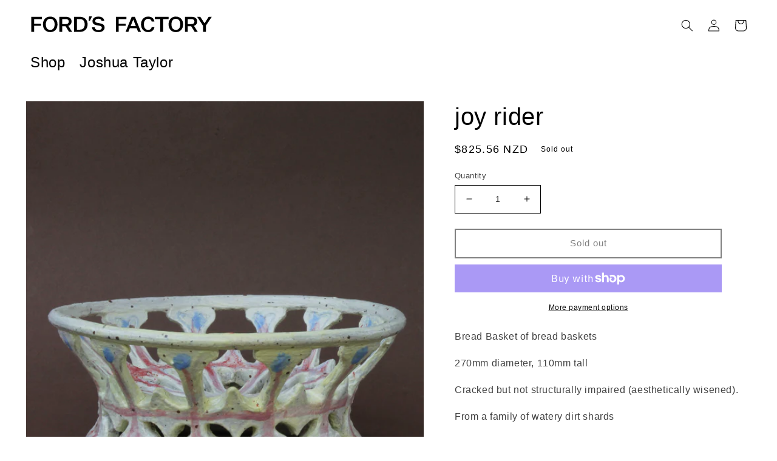

--- FILE ---
content_type: text/html; charset=utf-8
request_url: https://fordsfactory.com/products/joy-ride
body_size: 20504
content:
<!doctype html>
<html class="no-js" lang="en">
  <head>
    
    
 

    
    <meta charset="utf-8">
    <meta http-equiv="X-UA-Compatible" content="IE=edge">
    <meta name="viewport" content="width=device-width,initial-scale=1">
    <meta name="theme-color" content="">
    <link rel="canonical" href="https://fordsfactory.com/products/joy-ride">
    <link rel="preconnect" href="https://cdn.shopify.com" crossorigin><link rel="icon" type="image/png" href="//fordsfactory.com/cdn/shop/files/FF_favicon_450b492e-6915-4b3d-9262-392e1b373505.png?crop=center&height=32&v=1655189060&width=32"><title>
      joy rider
 &ndash; Ford&#39;s Factory</title>

    
      <meta name="description" content="Bread Basket of bread baskets 270mm diameter, 110mm tall Cracked but not structurally impaired (aesthetically wisened).  From a family of watery dirt shards Softened but still with bite, plasticy remnants of hedonic pasts.  Together they trot on crunchy leaves, flirting weathered skin adorned with scars black blue and ">
    

    

<meta property="og:site_name" content="Ford&#39;s Factory">
<meta property="og:url" content="https://fordsfactory.com/products/joy-ride">
<meta property="og:title" content="joy rider">
<meta property="og:type" content="product">
<meta property="og:description" content="Bread Basket of bread baskets 270mm diameter, 110mm tall Cracked but not structurally impaired (aesthetically wisened).  From a family of watery dirt shards Softened but still with bite, plasticy remnants of hedonic pasts.  Together they trot on crunchy leaves, flirting weathered skin adorned with scars black blue and "><meta property="og:image" content="http://fordsfactory.com/cdn/shop/products/IMG_7662.jpg?v=1638850825">
  <meta property="og:image:secure_url" content="https://fordsfactory.com/cdn/shop/products/IMG_7662.jpg?v=1638850825">
  <meta property="og:image:width" content="2314">
  <meta property="og:image:height" content="2314"><meta property="og:price:amount" content="825.56">
  <meta property="og:price:currency" content="NZD"><meta name="twitter:card" content="summary_large_image">
<meta name="twitter:title" content="joy rider">
<meta name="twitter:description" content="Bread Basket of bread baskets 270mm diameter, 110mm tall Cracked but not structurally impaired (aesthetically wisened).  From a family of watery dirt shards Softened but still with bite, plasticy remnants of hedonic pasts.  Together they trot on crunchy leaves, flirting weathered skin adorned with scars black blue and ">


    <script src="//fordsfactory.com/cdn/shop/t/20/assets/global.js?v=24850326154503943211741427976" defer="defer"></script>
    <script>window.performance && window.performance.mark && window.performance.mark('shopify.content_for_header.start');</script><meta id="shopify-digital-wallet" name="shopify-digital-wallet" content="/27189149811/digital_wallets/dialog">
<meta name="shopify-checkout-api-token" content="49d25fc9f57a2d51555bb5302319c189">
<meta id="in-context-paypal-metadata" data-shop-id="27189149811" data-venmo-supported="false" data-environment="production" data-locale="en_US" data-paypal-v4="true" data-currency="NZD">
<link rel="alternate" type="application/json+oembed" href="https://fordsfactory.com/products/joy-ride.oembed">
<script async="async" src="/checkouts/internal/preloads.js?locale=en-NZ"></script>
<link rel="preconnect" href="https://shop.app" crossorigin="anonymous">
<script async="async" src="https://shop.app/checkouts/internal/preloads.js?locale=en-NZ&shop_id=27189149811" crossorigin="anonymous"></script>
<script id="apple-pay-shop-capabilities" type="application/json">{"shopId":27189149811,"countryCode":"NZ","currencyCode":"NZD","merchantCapabilities":["supports3DS"],"merchantId":"gid:\/\/shopify\/Shop\/27189149811","merchantName":"Ford's Factory","requiredBillingContactFields":["postalAddress","email","phone"],"requiredShippingContactFields":["postalAddress","email","phone"],"shippingType":"shipping","supportedNetworks":["visa","masterCard","amex","jcb"],"total":{"type":"pending","label":"Ford's Factory","amount":"1.00"},"shopifyPaymentsEnabled":true,"supportsSubscriptions":true}</script>
<script id="shopify-features" type="application/json">{"accessToken":"49d25fc9f57a2d51555bb5302319c189","betas":["rich-media-storefront-analytics"],"domain":"fordsfactory.com","predictiveSearch":true,"shopId":27189149811,"locale":"en"}</script>
<script>var Shopify = Shopify || {};
Shopify.shop = "fords-factory.myshopify.com";
Shopify.locale = "en";
Shopify.currency = {"active":"NZD","rate":"2.29321"};
Shopify.country = "NZ";
Shopify.theme = {"name":"2025","id":135188414579,"schema_name":"Dawn","schema_version":"5.0.0","theme_store_id":887,"role":"main"};
Shopify.theme.handle = "null";
Shopify.theme.style = {"id":null,"handle":null};
Shopify.cdnHost = "fordsfactory.com/cdn";
Shopify.routes = Shopify.routes || {};
Shopify.routes.root = "/";</script>
<script type="module">!function(o){(o.Shopify=o.Shopify||{}).modules=!0}(window);</script>
<script>!function(o){function n(){var o=[];function n(){o.push(Array.prototype.slice.apply(arguments))}return n.q=o,n}var t=o.Shopify=o.Shopify||{};t.loadFeatures=n(),t.autoloadFeatures=n()}(window);</script>
<script>
  window.ShopifyPay = window.ShopifyPay || {};
  window.ShopifyPay.apiHost = "shop.app\/pay";
  window.ShopifyPay.redirectState = null;
</script>
<script id="shop-js-analytics" type="application/json">{"pageType":"product"}</script>
<script defer="defer" async type="module" src="//fordsfactory.com/cdn/shopifycloud/shop-js/modules/v2/client.init-shop-cart-sync_BT-GjEfc.en.esm.js"></script>
<script defer="defer" async type="module" src="//fordsfactory.com/cdn/shopifycloud/shop-js/modules/v2/chunk.common_D58fp_Oc.esm.js"></script>
<script defer="defer" async type="module" src="//fordsfactory.com/cdn/shopifycloud/shop-js/modules/v2/chunk.modal_xMitdFEc.esm.js"></script>
<script type="module">
  await import("//fordsfactory.com/cdn/shopifycloud/shop-js/modules/v2/client.init-shop-cart-sync_BT-GjEfc.en.esm.js");
await import("//fordsfactory.com/cdn/shopifycloud/shop-js/modules/v2/chunk.common_D58fp_Oc.esm.js");
await import("//fordsfactory.com/cdn/shopifycloud/shop-js/modules/v2/chunk.modal_xMitdFEc.esm.js");

  window.Shopify.SignInWithShop?.initShopCartSync?.({"fedCMEnabled":true,"windoidEnabled":true});

</script>
<script>
  window.Shopify = window.Shopify || {};
  if (!window.Shopify.featureAssets) window.Shopify.featureAssets = {};
  window.Shopify.featureAssets['shop-js'] = {"shop-cart-sync":["modules/v2/client.shop-cart-sync_DZOKe7Ll.en.esm.js","modules/v2/chunk.common_D58fp_Oc.esm.js","modules/v2/chunk.modal_xMitdFEc.esm.js"],"init-fed-cm":["modules/v2/client.init-fed-cm_B6oLuCjv.en.esm.js","modules/v2/chunk.common_D58fp_Oc.esm.js","modules/v2/chunk.modal_xMitdFEc.esm.js"],"shop-cash-offers":["modules/v2/client.shop-cash-offers_D2sdYoxE.en.esm.js","modules/v2/chunk.common_D58fp_Oc.esm.js","modules/v2/chunk.modal_xMitdFEc.esm.js"],"shop-login-button":["modules/v2/client.shop-login-button_QeVjl5Y3.en.esm.js","modules/v2/chunk.common_D58fp_Oc.esm.js","modules/v2/chunk.modal_xMitdFEc.esm.js"],"pay-button":["modules/v2/client.pay-button_DXTOsIq6.en.esm.js","modules/v2/chunk.common_D58fp_Oc.esm.js","modules/v2/chunk.modal_xMitdFEc.esm.js"],"shop-button":["modules/v2/client.shop-button_DQZHx9pm.en.esm.js","modules/v2/chunk.common_D58fp_Oc.esm.js","modules/v2/chunk.modal_xMitdFEc.esm.js"],"avatar":["modules/v2/client.avatar_BTnouDA3.en.esm.js"],"init-windoid":["modules/v2/client.init-windoid_CR1B-cfM.en.esm.js","modules/v2/chunk.common_D58fp_Oc.esm.js","modules/v2/chunk.modal_xMitdFEc.esm.js"],"init-shop-for-new-customer-accounts":["modules/v2/client.init-shop-for-new-customer-accounts_C_vY_xzh.en.esm.js","modules/v2/client.shop-login-button_QeVjl5Y3.en.esm.js","modules/v2/chunk.common_D58fp_Oc.esm.js","modules/v2/chunk.modal_xMitdFEc.esm.js"],"init-shop-email-lookup-coordinator":["modules/v2/client.init-shop-email-lookup-coordinator_BI7n9ZSv.en.esm.js","modules/v2/chunk.common_D58fp_Oc.esm.js","modules/v2/chunk.modal_xMitdFEc.esm.js"],"init-shop-cart-sync":["modules/v2/client.init-shop-cart-sync_BT-GjEfc.en.esm.js","modules/v2/chunk.common_D58fp_Oc.esm.js","modules/v2/chunk.modal_xMitdFEc.esm.js"],"shop-toast-manager":["modules/v2/client.shop-toast-manager_DiYdP3xc.en.esm.js","modules/v2/chunk.common_D58fp_Oc.esm.js","modules/v2/chunk.modal_xMitdFEc.esm.js"],"init-customer-accounts":["modules/v2/client.init-customer-accounts_D9ZNqS-Q.en.esm.js","modules/v2/client.shop-login-button_QeVjl5Y3.en.esm.js","modules/v2/chunk.common_D58fp_Oc.esm.js","modules/v2/chunk.modal_xMitdFEc.esm.js"],"init-customer-accounts-sign-up":["modules/v2/client.init-customer-accounts-sign-up_iGw4briv.en.esm.js","modules/v2/client.shop-login-button_QeVjl5Y3.en.esm.js","modules/v2/chunk.common_D58fp_Oc.esm.js","modules/v2/chunk.modal_xMitdFEc.esm.js"],"shop-follow-button":["modules/v2/client.shop-follow-button_CqMgW2wH.en.esm.js","modules/v2/chunk.common_D58fp_Oc.esm.js","modules/v2/chunk.modal_xMitdFEc.esm.js"],"checkout-modal":["modules/v2/client.checkout-modal_xHeaAweL.en.esm.js","modules/v2/chunk.common_D58fp_Oc.esm.js","modules/v2/chunk.modal_xMitdFEc.esm.js"],"shop-login":["modules/v2/client.shop-login_D91U-Q7h.en.esm.js","modules/v2/chunk.common_D58fp_Oc.esm.js","modules/v2/chunk.modal_xMitdFEc.esm.js"],"lead-capture":["modules/v2/client.lead-capture_BJmE1dJe.en.esm.js","modules/v2/chunk.common_D58fp_Oc.esm.js","modules/v2/chunk.modal_xMitdFEc.esm.js"],"payment-terms":["modules/v2/client.payment-terms_Ci9AEqFq.en.esm.js","modules/v2/chunk.common_D58fp_Oc.esm.js","modules/v2/chunk.modal_xMitdFEc.esm.js"]};
</script>
<script id="__st">var __st={"a":27189149811,"offset":0,"reqid":"56f5d3d9-0dc6-4d05-ac93-eb96595dfd0a-1769288435","pageurl":"fordsfactory.com\/products\/joy-ride","u":"9a9066325f09","p":"product","rtyp":"product","rid":6705385832563};</script>
<script>window.ShopifyPaypalV4VisibilityTracking = true;</script>
<script id="captcha-bootstrap">!function(){'use strict';const t='contact',e='account',n='new_comment',o=[[t,t],['blogs',n],['comments',n],[t,'customer']],c=[[e,'customer_login'],[e,'guest_login'],[e,'recover_customer_password'],[e,'create_customer']],r=t=>t.map((([t,e])=>`form[action*='/${t}']:not([data-nocaptcha='true']) input[name='form_type'][value='${e}']`)).join(','),a=t=>()=>t?[...document.querySelectorAll(t)].map((t=>t.form)):[];function s(){const t=[...o],e=r(t);return a(e)}const i='password',u='form_key',d=['recaptcha-v3-token','g-recaptcha-response','h-captcha-response',i],f=()=>{try{return window.sessionStorage}catch{return}},m='__shopify_v',_=t=>t.elements[u];function p(t,e,n=!1){try{const o=window.sessionStorage,c=JSON.parse(o.getItem(e)),{data:r}=function(t){const{data:e,action:n}=t;return t[m]||n?{data:e,action:n}:{data:t,action:n}}(c);for(const[e,n]of Object.entries(r))t.elements[e]&&(t.elements[e].value=n);n&&o.removeItem(e)}catch(o){console.error('form repopulation failed',{error:o})}}const l='form_type',E='cptcha';function T(t){t.dataset[E]=!0}const w=window,h=w.document,L='Shopify',v='ce_forms',y='captcha';let A=!1;((t,e)=>{const n=(g='f06e6c50-85a8-45c8-87d0-21a2b65856fe',I='https://cdn.shopify.com/shopifycloud/storefront-forms-hcaptcha/ce_storefront_forms_captcha_hcaptcha.v1.5.2.iife.js',D={infoText:'Protected by hCaptcha',privacyText:'Privacy',termsText:'Terms'},(t,e,n)=>{const o=w[L][v],c=o.bindForm;if(c)return c(t,g,e,D).then(n);var r;o.q.push([[t,g,e,D],n]),r=I,A||(h.body.append(Object.assign(h.createElement('script'),{id:'captcha-provider',async:!0,src:r})),A=!0)});var g,I,D;w[L]=w[L]||{},w[L][v]=w[L][v]||{},w[L][v].q=[],w[L][y]=w[L][y]||{},w[L][y].protect=function(t,e){n(t,void 0,e),T(t)},Object.freeze(w[L][y]),function(t,e,n,w,h,L){const[v,y,A,g]=function(t,e,n){const i=e?o:[],u=t?c:[],d=[...i,...u],f=r(d),m=r(i),_=r(d.filter((([t,e])=>n.includes(e))));return[a(f),a(m),a(_),s()]}(w,h,L),I=t=>{const e=t.target;return e instanceof HTMLFormElement?e:e&&e.form},D=t=>v().includes(t);t.addEventListener('submit',(t=>{const e=I(t);if(!e)return;const n=D(e)&&!e.dataset.hcaptchaBound&&!e.dataset.recaptchaBound,o=_(e),c=g().includes(e)&&(!o||!o.value);(n||c)&&t.preventDefault(),c&&!n&&(function(t){try{if(!f())return;!function(t){const e=f();if(!e)return;const n=_(t);if(!n)return;const o=n.value;o&&e.removeItem(o)}(t);const e=Array.from(Array(32),(()=>Math.random().toString(36)[2])).join('');!function(t,e){_(t)||t.append(Object.assign(document.createElement('input'),{type:'hidden',name:u})),t.elements[u].value=e}(t,e),function(t,e){const n=f();if(!n)return;const o=[...t.querySelectorAll(`input[type='${i}']`)].map((({name:t})=>t)),c=[...d,...o],r={};for(const[a,s]of new FormData(t).entries())c.includes(a)||(r[a]=s);n.setItem(e,JSON.stringify({[m]:1,action:t.action,data:r}))}(t,e)}catch(e){console.error('failed to persist form',e)}}(e),e.submit())}));const S=(t,e)=>{t&&!t.dataset[E]&&(n(t,e.some((e=>e===t))),T(t))};for(const o of['focusin','change'])t.addEventListener(o,(t=>{const e=I(t);D(e)&&S(e,y())}));const B=e.get('form_key'),M=e.get(l),P=B&&M;t.addEventListener('DOMContentLoaded',(()=>{const t=y();if(P)for(const e of t)e.elements[l].value===M&&p(e,B);[...new Set([...A(),...v().filter((t=>'true'===t.dataset.shopifyCaptcha))])].forEach((e=>S(e,t)))}))}(h,new URLSearchParams(w.location.search),n,t,e,['guest_login'])})(!0,!0)}();</script>
<script integrity="sha256-4kQ18oKyAcykRKYeNunJcIwy7WH5gtpwJnB7kiuLZ1E=" data-source-attribution="shopify.loadfeatures" defer="defer" src="//fordsfactory.com/cdn/shopifycloud/storefront/assets/storefront/load_feature-a0a9edcb.js" crossorigin="anonymous"></script>
<script crossorigin="anonymous" defer="defer" src="//fordsfactory.com/cdn/shopifycloud/storefront/assets/shopify_pay/storefront-65b4c6d7.js?v=20250812"></script>
<script data-source-attribution="shopify.dynamic_checkout.dynamic.init">var Shopify=Shopify||{};Shopify.PaymentButton=Shopify.PaymentButton||{isStorefrontPortableWallets:!0,init:function(){window.Shopify.PaymentButton.init=function(){};var t=document.createElement("script");t.src="https://fordsfactory.com/cdn/shopifycloud/portable-wallets/latest/portable-wallets.en.js",t.type="module",document.head.appendChild(t)}};
</script>
<script data-source-attribution="shopify.dynamic_checkout.buyer_consent">
  function portableWalletsHideBuyerConsent(e){var t=document.getElementById("shopify-buyer-consent"),n=document.getElementById("shopify-subscription-policy-button");t&&n&&(t.classList.add("hidden"),t.setAttribute("aria-hidden","true"),n.removeEventListener("click",e))}function portableWalletsShowBuyerConsent(e){var t=document.getElementById("shopify-buyer-consent"),n=document.getElementById("shopify-subscription-policy-button");t&&n&&(t.classList.remove("hidden"),t.removeAttribute("aria-hidden"),n.addEventListener("click",e))}window.Shopify?.PaymentButton&&(window.Shopify.PaymentButton.hideBuyerConsent=portableWalletsHideBuyerConsent,window.Shopify.PaymentButton.showBuyerConsent=portableWalletsShowBuyerConsent);
</script>
<script>
  function portableWalletsCleanup(e){e&&e.src&&console.error("Failed to load portable wallets script "+e.src);var t=document.querySelectorAll("shopify-accelerated-checkout .shopify-payment-button__skeleton, shopify-accelerated-checkout-cart .wallet-cart-button__skeleton"),e=document.getElementById("shopify-buyer-consent");for(let e=0;e<t.length;e++)t[e].remove();e&&e.remove()}function portableWalletsNotLoadedAsModule(e){e instanceof ErrorEvent&&"string"==typeof e.message&&e.message.includes("import.meta")&&"string"==typeof e.filename&&e.filename.includes("portable-wallets")&&(window.removeEventListener("error",portableWalletsNotLoadedAsModule),window.Shopify.PaymentButton.failedToLoad=e,"loading"===document.readyState?document.addEventListener("DOMContentLoaded",window.Shopify.PaymentButton.init):window.Shopify.PaymentButton.init())}window.addEventListener("error",portableWalletsNotLoadedAsModule);
</script>

<script type="module" src="https://fordsfactory.com/cdn/shopifycloud/portable-wallets/latest/portable-wallets.en.js" onError="portableWalletsCleanup(this)" crossorigin="anonymous"></script>
<script nomodule>
  document.addEventListener("DOMContentLoaded", portableWalletsCleanup);
</script>

<link id="shopify-accelerated-checkout-styles" rel="stylesheet" media="screen" href="https://fordsfactory.com/cdn/shopifycloud/portable-wallets/latest/accelerated-checkout-backwards-compat.css" crossorigin="anonymous">
<style id="shopify-accelerated-checkout-cart">
        #shopify-buyer-consent {
  margin-top: 1em;
  display: inline-block;
  width: 100%;
}

#shopify-buyer-consent.hidden {
  display: none;
}

#shopify-subscription-policy-button {
  background: none;
  border: none;
  padding: 0;
  text-decoration: underline;
  font-size: inherit;
  cursor: pointer;
}

#shopify-subscription-policy-button::before {
  box-shadow: none;
}

      </style>
<script id="sections-script" data-sections="product-recommendations,header,footer" defer="defer" src="//fordsfactory.com/cdn/shop/t/20/compiled_assets/scripts.js?v=1154"></script>
<script>window.performance && window.performance.mark && window.performance.mark('shopify.content_for_header.end');</script>

   
    

    <style data-shopify>


      
      
      
      
      

      :root {
        --font-body-family: Untitled Sans, Arial, sans-serif;
        --font-body-style: normal;
        --font-body-weight: 400;
        --font-body-weight-bold: 700;

        --font-heading-family: Untitled Sans, Arial, sans-serif;
        --font-heading-style: normal;
        --font-heading-weight: 400;

        --font-body-scale: 1.0;
        --font-heading-scale: 1.0;

        --color-base-text: 0, 0, 0;
        --color-shadow: 0, 0, 0;
        --color-base-background-1: 255, 255, 255;
        --color-base-background-2: 255, 255, 255;
        --color-base-solid-button-labels: 255, 255, 255;
        --color-base-outline-button-labels: 0, 0, 0;
        --color-base-accent-1: 246, 140, 80;
        --color-base-accent-2: 246, 140, 80;
        --payment-terms-background-color: #fff;

        --gradient-base-background-1: #fff;
        --gradient-base-background-2: #ffffff;
        --gradient-base-accent-1: #f68c50;
        --gradient-base-accent-2: #f68c50;

        --media-padding: px;
        --media-border-opacity: 0.05;
        --media-border-width: 1px;
        --media-radius: 0px;
        --media-shadow-opacity: 0.0;
        --media-shadow-horizontal-offset: 0px;
        --media-shadow-vertical-offset: 4px;
        --media-shadow-blur-radius: 5px;

        --page-width: 160rem;
        --page-width-margin: 0rem;

        --card-image-padding: 0.0rem;
        --card-corner-radius: 0.0rem;
        --card-text-alignment: left;
        --card-border-width: 0.0rem;
        --card-border-opacity: 0.1;
        --card-shadow-opacity: 0.0;
        --card-shadow-horizontal-offset: 0.0rem;
        --card-shadow-vertical-offset: 0.4rem;
        --card-shadow-blur-radius: 0.5rem;

        --badge-corner-radius: 4.0rem;

        --popup-border-width: 1px;
        --popup-border-opacity: 0.1;
        --popup-corner-radius: 0px;
        --popup-shadow-opacity: 0.0;
        --popup-shadow-horizontal-offset: 0px;
        --popup-shadow-vertical-offset: 4px;
        --popup-shadow-blur-radius: 5px;

        --drawer-border-width: 1px;
        --drawer-border-opacity: 1.0;
        --drawer-shadow-opacity: 0.0;
        --drawer-shadow-horizontal-offset: 0px;
        --drawer-shadow-vertical-offset: 4px;
        --drawer-shadow-blur-radius: 5px;

        --spacing-sections-desktop: 0px;
        --spacing-sections-mobile: 0px;

        --grid-desktop-vertical-spacing: 16px;
        --grid-desktop-horizontal-spacing: 16px;
        --grid-mobile-vertical-spacing: 8px;
        --grid-mobile-horizontal-spacing: 8px;

        --text-boxes-border-opacity: 0.1;
        --text-boxes-border-width: 0px;
        --text-boxes-radius: 0px;
        --text-boxes-shadow-opacity: 0.0;
        --text-boxes-shadow-horizontal-offset: 0px;
        --text-boxes-shadow-vertical-offset: 4px;
        --text-boxes-shadow-blur-radius: 5px;

        --buttons-radius: 0px;
        --buttons-radius-outset: 0px;
        --buttons-border-width: 2px;
        --buttons-border-opacity: 1.0;
        --buttons-shadow-opacity: 0.0;
        --buttons-shadow-horizontal-offset: 0px;
        --buttons-shadow-vertical-offset: 0px;
        --buttons-shadow-blur-radius: 5px;
        --buttons-border-offset: 0px;

        --inputs-radius: 0px;
        --inputs-border-width: 1px;
        --inputs-border-opacity: 1.0;
        --inputs-shadow-opacity: 0.0;
        --inputs-shadow-horizontal-offset: 0px;
        --inputs-margin-offset: 0px;
        --inputs-shadow-vertical-offset: 2px;
        --inputs-shadow-blur-radius: 5px;
        --inputs-radius-outset: 0px;

        --variant-pills-radius: 40px;
        --variant-pills-border-width: 1px;
        --variant-pills-border-opacity: 1.0;
        --variant-pills-shadow-opacity: 0.0;
        --variant-pills-shadow-horizontal-offset: 0px;
        --variant-pills-shadow-vertical-offset: 4px;
        --variant-pills-shadow-blur-radius: 5px;
      }

      *,
      *::before,
      *::after {
        box-sizing: inherit;
      }

      html {
        box-sizing: border-box;
        font-size: calc(var(--font-body-scale) * 62.5%);
        height: 100%;
      }

      body {
        display: grid;
        grid-template-rows: auto auto 1fr auto;
        grid-template-columns: 100%;
        min-height: 100%;
        margin: 0;
        font-size: 1.5rem;
        letter-spacing: 0.06rem;
        line-height: calc(1 + 0.8 / var(--font-body-scale));
        font-family: var(--font-body-family);
        font-style: var(--font-body-style);
        font-weight: var(--font-body-weight);
      }

      @media screen and (min-width: 750px) {
        body {
          font-size: 1.6rem;
        }
      }
    </style>

    <link href="//fordsfactory.com/cdn/shop/t/20/assets/base.css?v=168845635657707861741751008532" rel="stylesheet" type="text/css" media="all" />
<script>document.documentElement.className = document.documentElement.className.replace('no-js', 'js');
    if (Shopify.designMode) {
      document.documentElement.classList.add('shopify-design-mode');
    }
    </script>
  <link href="https://monorail-edge.shopifysvc.com" rel="dns-prefetch">
<script>(function(){if ("sendBeacon" in navigator && "performance" in window) {try {var session_token_from_headers = performance.getEntriesByType('navigation')[0].serverTiming.find(x => x.name == '_s').description;} catch {var session_token_from_headers = undefined;}var session_cookie_matches = document.cookie.match(/_shopify_s=([^;]*)/);var session_token_from_cookie = session_cookie_matches && session_cookie_matches.length === 2 ? session_cookie_matches[1] : "";var session_token = session_token_from_headers || session_token_from_cookie || "";function handle_abandonment_event(e) {var entries = performance.getEntries().filter(function(entry) {return /monorail-edge.shopifysvc.com/.test(entry.name);});if (!window.abandonment_tracked && entries.length === 0) {window.abandonment_tracked = true;var currentMs = Date.now();var navigation_start = performance.timing.navigationStart;var payload = {shop_id: 27189149811,url: window.location.href,navigation_start,duration: currentMs - navigation_start,session_token,page_type: "product"};window.navigator.sendBeacon("https://monorail-edge.shopifysvc.com/v1/produce", JSON.stringify({schema_id: "online_store_buyer_site_abandonment/1.1",payload: payload,metadata: {event_created_at_ms: currentMs,event_sent_at_ms: currentMs}}));}}window.addEventListener('pagehide', handle_abandonment_event);}}());</script>
<script id="web-pixels-manager-setup">(function e(e,d,r,n,o){if(void 0===o&&(o={}),!Boolean(null===(a=null===(i=window.Shopify)||void 0===i?void 0:i.analytics)||void 0===a?void 0:a.replayQueue)){var i,a;window.Shopify=window.Shopify||{};var t=window.Shopify;t.analytics=t.analytics||{};var s=t.analytics;s.replayQueue=[],s.publish=function(e,d,r){return s.replayQueue.push([e,d,r]),!0};try{self.performance.mark("wpm:start")}catch(e){}var l=function(){var e={modern:/Edge?\/(1{2}[4-9]|1[2-9]\d|[2-9]\d{2}|\d{4,})\.\d+(\.\d+|)|Firefox\/(1{2}[4-9]|1[2-9]\d|[2-9]\d{2}|\d{4,})\.\d+(\.\d+|)|Chrom(ium|e)\/(9{2}|\d{3,})\.\d+(\.\d+|)|(Maci|X1{2}).+ Version\/(15\.\d+|(1[6-9]|[2-9]\d|\d{3,})\.\d+)([,.]\d+|)( \(\w+\)|)( Mobile\/\w+|) Safari\/|Chrome.+OPR\/(9{2}|\d{3,})\.\d+\.\d+|(CPU[ +]OS|iPhone[ +]OS|CPU[ +]iPhone|CPU IPhone OS|CPU iPad OS)[ +]+(15[._]\d+|(1[6-9]|[2-9]\d|\d{3,})[._]\d+)([._]\d+|)|Android:?[ /-](13[3-9]|1[4-9]\d|[2-9]\d{2}|\d{4,})(\.\d+|)(\.\d+|)|Android.+Firefox\/(13[5-9]|1[4-9]\d|[2-9]\d{2}|\d{4,})\.\d+(\.\d+|)|Android.+Chrom(ium|e)\/(13[3-9]|1[4-9]\d|[2-9]\d{2}|\d{4,})\.\d+(\.\d+|)|SamsungBrowser\/([2-9]\d|\d{3,})\.\d+/,legacy:/Edge?\/(1[6-9]|[2-9]\d|\d{3,})\.\d+(\.\d+|)|Firefox\/(5[4-9]|[6-9]\d|\d{3,})\.\d+(\.\d+|)|Chrom(ium|e)\/(5[1-9]|[6-9]\d|\d{3,})\.\d+(\.\d+|)([\d.]+$|.*Safari\/(?![\d.]+ Edge\/[\d.]+$))|(Maci|X1{2}).+ Version\/(10\.\d+|(1[1-9]|[2-9]\d|\d{3,})\.\d+)([,.]\d+|)( \(\w+\)|)( Mobile\/\w+|) Safari\/|Chrome.+OPR\/(3[89]|[4-9]\d|\d{3,})\.\d+\.\d+|(CPU[ +]OS|iPhone[ +]OS|CPU[ +]iPhone|CPU IPhone OS|CPU iPad OS)[ +]+(10[._]\d+|(1[1-9]|[2-9]\d|\d{3,})[._]\d+)([._]\d+|)|Android:?[ /-](13[3-9]|1[4-9]\d|[2-9]\d{2}|\d{4,})(\.\d+|)(\.\d+|)|Mobile Safari.+OPR\/([89]\d|\d{3,})\.\d+\.\d+|Android.+Firefox\/(13[5-9]|1[4-9]\d|[2-9]\d{2}|\d{4,})\.\d+(\.\d+|)|Android.+Chrom(ium|e)\/(13[3-9]|1[4-9]\d|[2-9]\d{2}|\d{4,})\.\d+(\.\d+|)|Android.+(UC? ?Browser|UCWEB|U3)[ /]?(15\.([5-9]|\d{2,})|(1[6-9]|[2-9]\d|\d{3,})\.\d+)\.\d+|SamsungBrowser\/(5\.\d+|([6-9]|\d{2,})\.\d+)|Android.+MQ{2}Browser\/(14(\.(9|\d{2,})|)|(1[5-9]|[2-9]\d|\d{3,})(\.\d+|))(\.\d+|)|K[Aa][Ii]OS\/(3\.\d+|([4-9]|\d{2,})\.\d+)(\.\d+|)/},d=e.modern,r=e.legacy,n=navigator.userAgent;return n.match(d)?"modern":n.match(r)?"legacy":"unknown"}(),u="modern"===l?"modern":"legacy",c=(null!=n?n:{modern:"",legacy:""})[u],f=function(e){return[e.baseUrl,"/wpm","/b",e.hashVersion,"modern"===e.buildTarget?"m":"l",".js"].join("")}({baseUrl:d,hashVersion:r,buildTarget:u}),m=function(e){var d=e.version,r=e.bundleTarget,n=e.surface,o=e.pageUrl,i=e.monorailEndpoint;return{emit:function(e){var a=e.status,t=e.errorMsg,s=(new Date).getTime(),l=JSON.stringify({metadata:{event_sent_at_ms:s},events:[{schema_id:"web_pixels_manager_load/3.1",payload:{version:d,bundle_target:r,page_url:o,status:a,surface:n,error_msg:t},metadata:{event_created_at_ms:s}}]});if(!i)return console&&console.warn&&console.warn("[Web Pixels Manager] No Monorail endpoint provided, skipping logging."),!1;try{return self.navigator.sendBeacon.bind(self.navigator)(i,l)}catch(e){}var u=new XMLHttpRequest;try{return u.open("POST",i,!0),u.setRequestHeader("Content-Type","text/plain"),u.send(l),!0}catch(e){return console&&console.warn&&console.warn("[Web Pixels Manager] Got an unhandled error while logging to Monorail."),!1}}}}({version:r,bundleTarget:l,surface:e.surface,pageUrl:self.location.href,monorailEndpoint:e.monorailEndpoint});try{o.browserTarget=l,function(e){var d=e.src,r=e.async,n=void 0===r||r,o=e.onload,i=e.onerror,a=e.sri,t=e.scriptDataAttributes,s=void 0===t?{}:t,l=document.createElement("script"),u=document.querySelector("head"),c=document.querySelector("body");if(l.async=n,l.src=d,a&&(l.integrity=a,l.crossOrigin="anonymous"),s)for(var f in s)if(Object.prototype.hasOwnProperty.call(s,f))try{l.dataset[f]=s[f]}catch(e){}if(o&&l.addEventListener("load",o),i&&l.addEventListener("error",i),u)u.appendChild(l);else{if(!c)throw new Error("Did not find a head or body element to append the script");c.appendChild(l)}}({src:f,async:!0,onload:function(){if(!function(){var e,d;return Boolean(null===(d=null===(e=window.Shopify)||void 0===e?void 0:e.analytics)||void 0===d?void 0:d.initialized)}()){var d=window.webPixelsManager.init(e)||void 0;if(d){var r=window.Shopify.analytics;r.replayQueue.forEach((function(e){var r=e[0],n=e[1],o=e[2];d.publishCustomEvent(r,n,o)})),r.replayQueue=[],r.publish=d.publishCustomEvent,r.visitor=d.visitor,r.initialized=!0}}},onerror:function(){return m.emit({status:"failed",errorMsg:"".concat(f," has failed to load")})},sri:function(e){var d=/^sha384-[A-Za-z0-9+/=]+$/;return"string"==typeof e&&d.test(e)}(c)?c:"",scriptDataAttributes:o}),m.emit({status:"loading"})}catch(e){m.emit({status:"failed",errorMsg:(null==e?void 0:e.message)||"Unknown error"})}}})({shopId: 27189149811,storefrontBaseUrl: "https://fordsfactory.com",extensionsBaseUrl: "https://extensions.shopifycdn.com/cdn/shopifycloud/web-pixels-manager",monorailEndpoint: "https://monorail-edge.shopifysvc.com/unstable/produce_batch",surface: "storefront-renderer",enabledBetaFlags: ["2dca8a86"],webPixelsConfigList: [{"id":"shopify-app-pixel","configuration":"{}","eventPayloadVersion":"v1","runtimeContext":"STRICT","scriptVersion":"0450","apiClientId":"shopify-pixel","type":"APP","privacyPurposes":["ANALYTICS","MARKETING"]},{"id":"shopify-custom-pixel","eventPayloadVersion":"v1","runtimeContext":"LAX","scriptVersion":"0450","apiClientId":"shopify-pixel","type":"CUSTOM","privacyPurposes":["ANALYTICS","MARKETING"]}],isMerchantRequest: false,initData: {"shop":{"name":"Ford's Factory","paymentSettings":{"currencyCode":"GBP"},"myshopifyDomain":"fords-factory.myshopify.com","countryCode":"NZ","storefrontUrl":"https:\/\/fordsfactory.com"},"customer":null,"cart":null,"checkout":null,"productVariants":[{"price":{"amount":825.56,"currencyCode":"NZD"},"product":{"title":"joy rider","vendor":"Ford's Factory","id":"6705385832563","untranslatedTitle":"joy rider","url":"\/products\/joy-ride","type":""},"id":"39642449772659","image":{"src":"\/\/fordsfactory.com\/cdn\/shop\/products\/IMG_7662.jpg?v=1638850825"},"sku":"","title":"Default Title","untranslatedTitle":"Default Title"}],"purchasingCompany":null},},"https://fordsfactory.com/cdn","fcfee988w5aeb613cpc8e4bc33m6693e112",{"modern":"","legacy":""},{"shopId":"27189149811","storefrontBaseUrl":"https:\/\/fordsfactory.com","extensionBaseUrl":"https:\/\/extensions.shopifycdn.com\/cdn\/shopifycloud\/web-pixels-manager","surface":"storefront-renderer","enabledBetaFlags":"[\"2dca8a86\"]","isMerchantRequest":"false","hashVersion":"fcfee988w5aeb613cpc8e4bc33m6693e112","publish":"custom","events":"[[\"page_viewed\",{}],[\"product_viewed\",{\"productVariant\":{\"price\":{\"amount\":825.56,\"currencyCode\":\"NZD\"},\"product\":{\"title\":\"joy rider\",\"vendor\":\"Ford's Factory\",\"id\":\"6705385832563\",\"untranslatedTitle\":\"joy rider\",\"url\":\"\/products\/joy-ride\",\"type\":\"\"},\"id\":\"39642449772659\",\"image\":{\"src\":\"\/\/fordsfactory.com\/cdn\/shop\/products\/IMG_7662.jpg?v=1638850825\"},\"sku\":\"\",\"title\":\"Default Title\",\"untranslatedTitle\":\"Default Title\"}}]]"});</script><script>
  window.ShopifyAnalytics = window.ShopifyAnalytics || {};
  window.ShopifyAnalytics.meta = window.ShopifyAnalytics.meta || {};
  window.ShopifyAnalytics.meta.currency = 'NZD';
  var meta = {"product":{"id":6705385832563,"gid":"gid:\/\/shopify\/Product\/6705385832563","vendor":"Ford's Factory","type":"","handle":"joy-ride","variants":[{"id":39642449772659,"price":82556,"name":"joy rider","public_title":null,"sku":""}],"remote":false},"page":{"pageType":"product","resourceType":"product","resourceId":6705385832563,"requestId":"56f5d3d9-0dc6-4d05-ac93-eb96595dfd0a-1769288435"}};
  for (var attr in meta) {
    window.ShopifyAnalytics.meta[attr] = meta[attr];
  }
</script>
<script class="analytics">
  (function () {
    var customDocumentWrite = function(content) {
      var jquery = null;

      if (window.jQuery) {
        jquery = window.jQuery;
      } else if (window.Checkout && window.Checkout.$) {
        jquery = window.Checkout.$;
      }

      if (jquery) {
        jquery('body').append(content);
      }
    };

    var hasLoggedConversion = function(token) {
      if (token) {
        return document.cookie.indexOf('loggedConversion=' + token) !== -1;
      }
      return false;
    }

    var setCookieIfConversion = function(token) {
      if (token) {
        var twoMonthsFromNow = new Date(Date.now());
        twoMonthsFromNow.setMonth(twoMonthsFromNow.getMonth() + 2);

        document.cookie = 'loggedConversion=' + token + '; expires=' + twoMonthsFromNow;
      }
    }

    var trekkie = window.ShopifyAnalytics.lib = window.trekkie = window.trekkie || [];
    if (trekkie.integrations) {
      return;
    }
    trekkie.methods = [
      'identify',
      'page',
      'ready',
      'track',
      'trackForm',
      'trackLink'
    ];
    trekkie.factory = function(method) {
      return function() {
        var args = Array.prototype.slice.call(arguments);
        args.unshift(method);
        trekkie.push(args);
        return trekkie;
      };
    };
    for (var i = 0; i < trekkie.methods.length; i++) {
      var key = trekkie.methods[i];
      trekkie[key] = trekkie.factory(key);
    }
    trekkie.load = function(config) {
      trekkie.config = config || {};
      trekkie.config.initialDocumentCookie = document.cookie;
      var first = document.getElementsByTagName('script')[0];
      var script = document.createElement('script');
      script.type = 'text/javascript';
      script.onerror = function(e) {
        var scriptFallback = document.createElement('script');
        scriptFallback.type = 'text/javascript';
        scriptFallback.onerror = function(error) {
                var Monorail = {
      produce: function produce(monorailDomain, schemaId, payload) {
        var currentMs = new Date().getTime();
        var event = {
          schema_id: schemaId,
          payload: payload,
          metadata: {
            event_created_at_ms: currentMs,
            event_sent_at_ms: currentMs
          }
        };
        return Monorail.sendRequest("https://" + monorailDomain + "/v1/produce", JSON.stringify(event));
      },
      sendRequest: function sendRequest(endpointUrl, payload) {
        // Try the sendBeacon API
        if (window && window.navigator && typeof window.navigator.sendBeacon === 'function' && typeof window.Blob === 'function' && !Monorail.isIos12()) {
          var blobData = new window.Blob([payload], {
            type: 'text/plain'
          });

          if (window.navigator.sendBeacon(endpointUrl, blobData)) {
            return true;
          } // sendBeacon was not successful

        } // XHR beacon

        var xhr = new XMLHttpRequest();

        try {
          xhr.open('POST', endpointUrl);
          xhr.setRequestHeader('Content-Type', 'text/plain');
          xhr.send(payload);
        } catch (e) {
          console.log(e);
        }

        return false;
      },
      isIos12: function isIos12() {
        return window.navigator.userAgent.lastIndexOf('iPhone; CPU iPhone OS 12_') !== -1 || window.navigator.userAgent.lastIndexOf('iPad; CPU OS 12_') !== -1;
      }
    };
    Monorail.produce('monorail-edge.shopifysvc.com',
      'trekkie_storefront_load_errors/1.1',
      {shop_id: 27189149811,
      theme_id: 135188414579,
      app_name: "storefront",
      context_url: window.location.href,
      source_url: "//fordsfactory.com/cdn/s/trekkie.storefront.8d95595f799fbf7e1d32231b9a28fd43b70c67d3.min.js"});

        };
        scriptFallback.async = true;
        scriptFallback.src = '//fordsfactory.com/cdn/s/trekkie.storefront.8d95595f799fbf7e1d32231b9a28fd43b70c67d3.min.js';
        first.parentNode.insertBefore(scriptFallback, first);
      };
      script.async = true;
      script.src = '//fordsfactory.com/cdn/s/trekkie.storefront.8d95595f799fbf7e1d32231b9a28fd43b70c67d3.min.js';
      first.parentNode.insertBefore(script, first);
    };
    trekkie.load(
      {"Trekkie":{"appName":"storefront","development":false,"defaultAttributes":{"shopId":27189149811,"isMerchantRequest":null,"themeId":135188414579,"themeCityHash":"4920351733299234370","contentLanguage":"en","currency":"NZD","eventMetadataId":"5fd306e2-8112-4d03-a4e7-a93b7070a62b"},"isServerSideCookieWritingEnabled":true,"monorailRegion":"shop_domain","enabledBetaFlags":["65f19447"]},"Session Attribution":{},"S2S":{"facebookCapiEnabled":false,"source":"trekkie-storefront-renderer","apiClientId":580111}}
    );

    var loaded = false;
    trekkie.ready(function() {
      if (loaded) return;
      loaded = true;

      window.ShopifyAnalytics.lib = window.trekkie;

      var originalDocumentWrite = document.write;
      document.write = customDocumentWrite;
      try { window.ShopifyAnalytics.merchantGoogleAnalytics.call(this); } catch(error) {};
      document.write = originalDocumentWrite;

      window.ShopifyAnalytics.lib.page(null,{"pageType":"product","resourceType":"product","resourceId":6705385832563,"requestId":"56f5d3d9-0dc6-4d05-ac93-eb96595dfd0a-1769288435","shopifyEmitted":true});

      var match = window.location.pathname.match(/checkouts\/(.+)\/(thank_you|post_purchase)/)
      var token = match? match[1]: undefined;
      if (!hasLoggedConversion(token)) {
        setCookieIfConversion(token);
        window.ShopifyAnalytics.lib.track("Viewed Product",{"currency":"NZD","variantId":39642449772659,"productId":6705385832563,"productGid":"gid:\/\/shopify\/Product\/6705385832563","name":"joy rider","price":"825.56","sku":"","brand":"Ford's Factory","variant":null,"category":"","nonInteraction":true,"remote":false},undefined,undefined,{"shopifyEmitted":true});
      window.ShopifyAnalytics.lib.track("monorail:\/\/trekkie_storefront_viewed_product\/1.1",{"currency":"NZD","variantId":39642449772659,"productId":6705385832563,"productGid":"gid:\/\/shopify\/Product\/6705385832563","name":"joy rider","price":"825.56","sku":"","brand":"Ford's Factory","variant":null,"category":"","nonInteraction":true,"remote":false,"referer":"https:\/\/fordsfactory.com\/products\/joy-ride"});
      }
    });


        var eventsListenerScript = document.createElement('script');
        eventsListenerScript.async = true;
        eventsListenerScript.src = "//fordsfactory.com/cdn/shopifycloud/storefront/assets/shop_events_listener-3da45d37.js";
        document.getElementsByTagName('head')[0].appendChild(eventsListenerScript);

})();</script>
<script
  defer
  src="https://fordsfactory.com/cdn/shopifycloud/perf-kit/shopify-perf-kit-3.0.4.min.js"
  data-application="storefront-renderer"
  data-shop-id="27189149811"
  data-render-region="gcp-us-east1"
  data-page-type="product"
  data-theme-instance-id="135188414579"
  data-theme-name="Dawn"
  data-theme-version="5.0.0"
  data-monorail-region="shop_domain"
  data-resource-timing-sampling-rate="10"
  data-shs="true"
  data-shs-beacon="true"
  data-shs-export-with-fetch="true"
  data-shs-logs-sample-rate="1"
  data-shs-beacon-endpoint="https://fordsfactory.com/api/collect"
></script>
</head>

  <body class="gradient">
    <a class="skip-to-content-link button visually-hidden" href="#MainContent">
      Skip to content
    </a>

    <div id="shopify-section-announcement-bar" class="shopify-section">
</div>
    <div id="shopify-section-header" class="shopify-section section-header"><link rel="stylesheet" href="//fordsfactory.com/cdn/shop/t/20/assets/component-list-menu.css?v=151968516119678728991741427976" media="print" onload="this.media='all'">
<link rel="stylesheet" href="//fordsfactory.com/cdn/shop/t/20/assets/component-search.css?v=96455689198851321781741427976" media="print" onload="this.media='all'">
<link rel="stylesheet" href="//fordsfactory.com/cdn/shop/t/20/assets/component-menu-drawer.css?v=182311192829367774911741427976" media="print" onload="this.media='all'">
<link rel="stylesheet" href="//fordsfactory.com/cdn/shop/t/20/assets/component-cart-notification.css?v=119852831333870967341741427976" media="print" onload="this.media='all'">
<link rel="stylesheet" href="//fordsfactory.com/cdn/shop/t/20/assets/component-cart-items.css?v=23917223812499722491741427976" media="print" onload="this.media='all'"><noscript><link href="//fordsfactory.com/cdn/shop/t/20/assets/component-list-menu.css?v=151968516119678728991741427976" rel="stylesheet" type="text/css" media="all" /></noscript>
<noscript><link href="//fordsfactory.com/cdn/shop/t/20/assets/component-search.css?v=96455689198851321781741427976" rel="stylesheet" type="text/css" media="all" /></noscript>
<noscript><link href="//fordsfactory.com/cdn/shop/t/20/assets/component-menu-drawer.css?v=182311192829367774911741427976" rel="stylesheet" type="text/css" media="all" /></noscript>
<noscript><link href="//fordsfactory.com/cdn/shop/t/20/assets/component-cart-notification.css?v=119852831333870967341741427976" rel="stylesheet" type="text/css" media="all" /></noscript>
<noscript><link href="//fordsfactory.com/cdn/shop/t/20/assets/component-cart-items.css?v=23917223812499722491741427976" rel="stylesheet" type="text/css" media="all" /></noscript>

<style>
  header-drawer {
    justify-self: start;
    margin-left: -1.2rem;
  }

  @media screen and (min-width: 990px) {
    header-drawer {
      display: none;
    }
  }

  .menu-drawer-container {
    display: flex;
  }

  .list-menu {
    list-style: none;
    padding: 0;
    margin: 0;
  }

  .list-menu--inline {
    display: inline-flex;
    flex-wrap: wrap;
  }

  summary.list-menu__item {
    padding-right: 2.7rem;
  }

  .list-menu__item {
    display: flex;
    align-items: center;
    line-height: calc(1 + 0.3 / var(--font-body-scale));
  }

  .list-menu__item--link {
    text-decoration: none;
    padding-bottom: 1rem;
    padding-top: 1rem;
    line-height: calc(1 + 0.8 / var(--font-body-scale));
  }

  @media screen and (min-width: 750px) {
    .list-menu__item--link {
      padding-bottom: 0.5rem;
      padding-top: 0.5rem;
    }
  }
</style><style data-shopify>.section-header {
    margin-bottom: 0px;
  }

  @media screen and (min-width: 750px) {
    .section-header {
      margin-bottom: 0px;
    }
  }</style><script src="//fordsfactory.com/cdn/shop/t/20/assets/details-disclosure.js?v=153497636716254413831741427976" defer="defer"></script>
<script src="//fordsfactory.com/cdn/shop/t/20/assets/details-modal.js?v=4511761896672669691741427976" defer="defer"></script>
<script src="//fordsfactory.com/cdn/shop/t/20/assets/cart-notification.js?v=146771965050272264641741427976" defer="defer"></script>

<svg xmlns="http://www.w3.org/2000/svg" class="hidden">
  <symbol id="icon-search" viewbox="0 0 18 19" fill="none">
    <path fill-rule="evenodd" clip-rule="evenodd" d="M11.03 11.68A5.784 5.784 0 112.85 3.5a5.784 5.784 0 018.18 8.18zm.26 1.12a6.78 6.78 0 11.72-.7l5.4 5.4a.5.5 0 11-.71.7l-5.41-5.4z" fill="currentColor"/>
  </symbol>

  <symbol id="icon-close" class="icon icon-close" fill="none" viewBox="0 0 18 17">
    <path d="M.865 15.978a.5.5 0 00.707.707l7.433-7.431 7.579 7.282a.501.501 0 00.846-.37.5.5 0 00-.153-.351L9.712 8.546l7.417-7.416a.5.5 0 10-.707-.708L8.991 7.853 1.413.573a.5.5 0 10-.693.72l7.563 7.268-7.418 7.417z" fill="currentColor">
  </symbol>
</svg>
<div class="header-wrapper color-background-1 gradient">
  <header class="header header--top-left page-width header--has-menu"><header-drawer data-breakpoint="tablet">
        <details id="Details-menu-drawer-container" class="menu-drawer-container">
          <summary class="header__icon header__icon--menu header__icon--summary link focus-inset" aria-label="Menu">
            <span>
              <svg xmlns="http://www.w3.org/2000/svg" aria-hidden="true" focusable="false" role="presentation" class="icon icon-hamburger" fill="none" viewBox="0 0 18 16">
  <path d="M1 .5a.5.5 0 100 1h15.71a.5.5 0 000-1H1zM.5 8a.5.5 0 01.5-.5h15.71a.5.5 0 010 1H1A.5.5 0 01.5 8zm0 7a.5.5 0 01.5-.5h15.71a.5.5 0 010 1H1a.5.5 0 01-.5-.5z" fill="currentColor">
</svg>

              <svg xmlns="http://www.w3.org/2000/svg" aria-hidden="true" focusable="false" role="presentation" class="icon icon-close" fill="none" viewBox="0 0 18 17">
  <path d="M.865 15.978a.5.5 0 00.707.707l7.433-7.431 7.579 7.282a.501.501 0 00.846-.37.5.5 0 00-.153-.351L9.712 8.546l7.417-7.416a.5.5 0 10-.707-.708L8.991 7.853 1.413.573a.5.5 0 10-.693.72l7.563 7.268-7.418 7.417z" fill="currentColor">
</svg>

            </span>
          </summary>
          <div id="menu-drawer" class="gradient menu-drawer motion-reduce" tabindex="-1">
            <div class="menu-drawer__inner-container">
              <div class="menu-drawer__navigation-container">
                <nav class="menu-drawer__navigation">
                  <ul class="menu-drawer__menu has-submenu list-menu" role="list"><li><a href="/collections/summer-kiln" class="menu-drawer__menu-item list-menu__item link link--text focus-inset">
                            Shop
                          </a></li><li><a href="/pages/exhibitions" class="menu-drawer__menu-item list-menu__item link link--text focus-inset">
                            Joshua Taylor
                          </a></li></ul>
                </nav>
                <div class="menu-drawer__utility-links"><a href="/account/login" class="menu-drawer__account link focus-inset h5">
                      <svg xmlns="http://www.w3.org/2000/svg" aria-hidden="true" focusable="false" role="presentation" class="icon icon-account" fill="none" viewBox="0 0 18 19">
  <path fill-rule="evenodd" clip-rule="evenodd" d="M6 4.5a3 3 0 116 0 3 3 0 01-6 0zm3-4a4 4 0 100 8 4 4 0 000-8zm5.58 12.15c1.12.82 1.83 2.24 1.91 4.85H1.51c.08-2.6.79-4.03 1.9-4.85C4.66 11.75 6.5 11.5 9 11.5s4.35.26 5.58 1.15zM9 10.5c-2.5 0-4.65.24-6.17 1.35C1.27 12.98.5 14.93.5 18v.5h17V18c0-3.07-.77-5.02-2.33-6.15-1.52-1.1-3.67-1.35-6.17-1.35z" fill="currentColor">
</svg>

Log in</a><ul class="list list-social list-unstyled" role="list"><li class="list-social__item">
                        <a href="https://www.instagram.com/fords_factory_/" class="list-social__link link"><svg aria-hidden="true" focusable="false" role="presentation" class="icon icon-instagram" viewBox="0 0 18 18">
  <path fill="currentColor" d="M8.77 1.58c2.34 0 2.62.01 3.54.05.86.04 1.32.18 1.63.3.41.17.7.35 1.01.66.3.3.5.6.65 1 .12.32.27.78.3 1.64.05.92.06 1.2.06 3.54s-.01 2.62-.05 3.54a4.79 4.79 0 01-.3 1.63c-.17.41-.35.7-.66 1.01-.3.3-.6.5-1.01.66-.31.12-.77.26-1.63.3-.92.04-1.2.05-3.54.05s-2.62 0-3.55-.05a4.79 4.79 0 01-1.62-.3c-.42-.16-.7-.35-1.01-.66-.31-.3-.5-.6-.66-1a4.87 4.87 0 01-.3-1.64c-.04-.92-.05-1.2-.05-3.54s0-2.62.05-3.54c.04-.86.18-1.32.3-1.63.16-.41.35-.7.66-1.01.3-.3.6-.5 1-.65.32-.12.78-.27 1.63-.3.93-.05 1.2-.06 3.55-.06zm0-1.58C6.39 0 6.09.01 5.15.05c-.93.04-1.57.2-2.13.4-.57.23-1.06.54-1.55 1.02C1 1.96.7 2.45.46 3.02c-.22.56-.37 1.2-.4 2.13C0 6.1 0 6.4 0 8.77s.01 2.68.05 3.61c.04.94.2 1.57.4 2.13.23.58.54 1.07 1.02 1.56.49.48.98.78 1.55 1.01.56.22 1.2.37 2.13.4.94.05 1.24.06 3.62.06 2.39 0 2.68-.01 3.62-.05.93-.04 1.57-.2 2.13-.41a4.27 4.27 0 001.55-1.01c.49-.49.79-.98 1.01-1.56.22-.55.37-1.19.41-2.13.04-.93.05-1.23.05-3.61 0-2.39 0-2.68-.05-3.62a6.47 6.47 0 00-.4-2.13 4.27 4.27 0 00-1.02-1.55A4.35 4.35 0 0014.52.46a6.43 6.43 0 00-2.13-.41A69 69 0 008.77 0z"/>
  <path fill="currentColor" d="M8.8 4a4.5 4.5 0 100 9 4.5 4.5 0 000-9zm0 7.43a2.92 2.92 0 110-5.85 2.92 2.92 0 010 5.85zM13.43 5a1.05 1.05 0 100-2.1 1.05 1.05 0 000 2.1z">
</svg>
<span class="visually-hidden">Instagram</span>
                        </a>
                      </li></ul>
                </div>
              </div>
            </div>
          </div>
        </details>
      </header-drawer><a href="/" class="header__heading-link link link--text focus-inset"><img src="//fordsfactory.com/cdn/shop/t/20/assets/ff-logo.svg?v=154843078531854531251741427976"
              loading="lazy"
              class="header__heading-logo"
              width="842"
              height="595"
              alt="Ford&#39;s Factory"
            ></a><nav class="header__inline-menu">
          <ul class="list-menu list-menu--inline" role="list"><li><a href="/collections/summer-kiln" class="header__menu-item header__menu-item list-menu__item link link--text focus-inset">
                    <span>Shop</span>
                  </a></li><li><a href="/pages/exhibitions" class="header__menu-item header__menu-item list-menu__item link link--text focus-inset">
                    <span>Joshua Taylor</span>
                  </a></li></ul>
        </nav><div class="header__icons">
      <details-modal class="header__search">
        <details>
          <summary class="header__icon header__icon--search header__icon--summary link focus-inset modal__toggle" aria-haspopup="dialog" aria-label="Search">
            <span>
              <svg class="modal__toggle-open icon icon-search" aria-hidden="true" focusable="false" role="presentation">
                <use href="#icon-search">
              </svg>
              <svg class="modal__toggle-close icon icon-close" aria-hidden="true" focusable="false" role="presentation">
                <use href="#icon-close">
              </svg>
            </span>
          </summary>
          <div class="search-modal modal__content gradient" role="dialog" aria-modal="true" aria-label="Search">
            <div class="modal-overlay"></div>
            <div class="search-modal__content search-modal__content-bottom" tabindex="-1"><form action="/search" method="get" role="search" class="search search-modal__form">
                  <div class="field">
                    <input class="search__input field__input"
                      id="Search-In-Modal"
                      type="search"
                      name="q"
                      value=""
                      placeholder="Search">
                    <label class="field__label" for="Search-In-Modal">Search</label>
                    <input type="hidden" name="options[prefix]" value="last">
                    <button class="search__button field__button" aria-label="Search">
                      <svg class="icon icon-search" aria-hidden="true" focusable="false" role="presentation">
                        <use href="#icon-search">
                      </svg>
                    </button>
                  </div></form><button type="button" class="search-modal__close-button modal__close-button link link--text focus-inset" aria-label="Close">
                <svg class="icon icon-close" aria-hidden="true" focusable="false" role="presentation">
                  <use href="#icon-close">
                </svg>
              </button>
            </div>
          </div>
        </details>
      </details-modal><a href="/account/login" class="header__icon header__icon--account link focus-inset small-hide">
          <svg xmlns="http://www.w3.org/2000/svg" aria-hidden="true" focusable="false" role="presentation" class="icon icon-account" fill="none" viewBox="0 0 18 19">
  <path fill-rule="evenodd" clip-rule="evenodd" d="M6 4.5a3 3 0 116 0 3 3 0 01-6 0zm3-4a4 4 0 100 8 4 4 0 000-8zm5.58 12.15c1.12.82 1.83 2.24 1.91 4.85H1.51c.08-2.6.79-4.03 1.9-4.85C4.66 11.75 6.5 11.5 9 11.5s4.35.26 5.58 1.15zM9 10.5c-2.5 0-4.65.24-6.17 1.35C1.27 12.98.5 14.93.5 18v.5h17V18c0-3.07-.77-5.02-2.33-6.15-1.52-1.1-3.67-1.35-6.17-1.35z" fill="currentColor">
</svg>

          <span class="visually-hidden">Log in</span>
        </a><a href="/cart" class="header__icon header__icon--cart link focus-inset" id="cart-icon-bubble"><svg class="icon icon-cart-empty" aria-hidden="true" focusable="false" role="presentation" xmlns="http://www.w3.org/2000/svg" viewBox="0 0 40 40" fill="none">
  <path d="m15.75 11.8h-3.16l-.77 11.6a5 5 0 0 0 4.99 5.34h7.38a5 5 0 0 0 4.99-5.33l-.78-11.61zm0 1h-2.22l-.71 10.67a4 4 0 0 0 3.99 4.27h7.38a4 4 0 0 0 4-4.27l-.72-10.67h-2.22v.63a4.75 4.75 0 1 1 -9.5 0zm8.5 0h-7.5v.63a3.75 3.75 0 1 0 7.5 0z" fill="currentColor" fill-rule="evenodd"/>
</svg>
<span class="visually-hidden">Cart</span></a>
    </div>
  </header>
</div>

<cart-notification>
  <div class="cart-notification-wrapper page-width">
    <div id="cart-notification" class="cart-notification focus-inset color-background-1 gradient" aria-modal="true" aria-label="Item added to your cart" role="dialog" tabindex="-1">
      <div class="cart-notification__header">
        <h2 class="cart-notification__heading caption-large text-body"><svg class="icon icon-checkmark color-foreground-text" aria-hidden="true" focusable="false" xmlns="http://www.w3.org/2000/svg" viewBox="0 0 12 9" fill="none">
  <path fill-rule="evenodd" clip-rule="evenodd" d="M11.35.643a.5.5 0 01.006.707l-6.77 6.886a.5.5 0 01-.719-.006L.638 4.845a.5.5 0 11.724-.69l2.872 3.011 6.41-6.517a.5.5 0 01.707-.006h-.001z" fill="currentColor"/>
</svg>
Item added to your cart</h2>
        <button type="button" class="cart-notification__close modal__close-button link link--text focus-inset" aria-label="Close">
          <svg class="icon icon-close" aria-hidden="true" focusable="false"><use href="#icon-close"></svg>
        </button>
      </div>
      <div id="cart-notification-product" class="cart-notification-product"></div>
      <div class="cart-notification__links">
        <a href="/cart" id="cart-notification-button" class="button button--secondary button--full-width"></a>
        <form action="/cart" method="post" id="cart-notification-form">
          <button class="button button--primary button--full-width" name="checkout">Check out</button>
        </form>
        <button type="button" class="link button-label">Continue shopping</button>
      </div>
    </div>
  </div>
</cart-notification>
<style data-shopify>
  .cart-notification {
     display: none;
  }
</style>


<script type="application/ld+json">
  {
    "@context": "http://schema.org",
    "@type": "Organization",
    "name": "Ford\u0026#39;s Factory",
    
      "logo": "https:\/\/fordsfactory.com\/cdn\/shop\/files\/Untitled_13.jpg?v=1750950080\u0026width=842",
    
    "sameAs": [
      "",
      "",
      "",
      "https:\/\/www.instagram.com\/fords_factory_\/",
      "",
      "",
      "",
      "",
      ""
    ],
    "url": "https:\/\/fordsfactory.com"
  }
</script>
</div>
    <main id="MainContent" class="content-for-layout focus-none" role="main" tabindex="-1">
      <section id="shopify-section-template--17019819425907__main" class="shopify-section section"><section id="MainProduct-template--17019819425907__main" class="page-width section-template--17019819425907__main-padding" data-section="template--17019819425907__main">
  <link href="//fordsfactory.com/cdn/shop/t/20/assets/section-main-product.css?v=60389836386119793421741427976" rel="stylesheet" type="text/css" media="all" />
  <link href="//fordsfactory.com/cdn/shop/t/20/assets/component-accordion.css?v=180964204318874863811741427976" rel="stylesheet" type="text/css" media="all" />
  <link href="//fordsfactory.com/cdn/shop/t/20/assets/component-price.css?v=112673864592427438181741427976" rel="stylesheet" type="text/css" media="all" />
  <link href="//fordsfactory.com/cdn/shop/t/20/assets/component-rte.css?v=69919436638515329781741427976" rel="stylesheet" type="text/css" media="all" />
  <link href="//fordsfactory.com/cdn/shop/t/20/assets/component-slider.css?v=120997663984027196991741427976" rel="stylesheet" type="text/css" media="all" />
  <link href="//fordsfactory.com/cdn/shop/t/20/assets/component-rating.css?v=24573085263941240431741427976" rel="stylesheet" type="text/css" media="all" />
  <link href="//fordsfactory.com/cdn/shop/t/20/assets/component-loading-overlay.css?v=167310470843593579841741427976" rel="stylesheet" type="text/css" media="all" />
  <link href="//fordsfactory.com/cdn/shop/t/20/assets/component-deferred-media.css?v=105211437941697141201741427976" rel="stylesheet" type="text/css" media="all" />
<style data-shopify>.section-template--17019819425907__main-padding {
      padding-top: 27px;
      padding-bottom: 9px;
    }

    @media screen and (min-width: 750px) {
      .section-template--17019819425907__main-padding {
        padding-top: 36px;
        padding-bottom: 12px;
      }
    }</style><script src="//fordsfactory.com/cdn/shop/t/20/assets/product-form.js?v=106714731521289003461741427976" defer="defer"></script><div class="product product--medium product--stacked grid grid--1-col grid--2-col-tablet">
    <div class="grid__item product__media-wrapper">
      <media-gallery id="MediaGallery-template--17019819425907__main" role="region" class="product__media-gallery" aria-label="Gallery Viewer" data-desktop-layout="stacked">
        <div id="GalleryStatus-template--17019819425907__main" class="visually-hidden" role="status"></div>
        <slider-component id="GalleryViewer-template--17019819425907__main" class="slider-mobile-gutter">
          <a class="skip-to-content-link button visually-hidden quick-add-hidden" href="#ProductInfo-template--17019819425907__main">
            Skip to product information
          </a>
          <ul id="Slider-Gallery-template--17019819425907__main" class="product__media-list contains-media grid grid--peek list-unstyled slider slider--mobile" role="list"><li id="Slide-template--17019819425907__main-21229356613747" class="product__media-item grid__item slider__slide is-active" data-media-id="template--17019819425907__main-21229356613747">


<noscript><div class="product__media media gradient global-media-settings" style="padding-top: 100.0%;">
      <img
        srcset="//fordsfactory.com/cdn/shop/products/IMG_7662.jpg?v=1638850825&width=493 493w,
          //fordsfactory.com/cdn/shop/products/IMG_7662.jpg?v=1638850825&width=600 600w,
          //fordsfactory.com/cdn/shop/products/IMG_7662.jpg?v=1638850825&width=713 713w,
          //fordsfactory.com/cdn/shop/products/IMG_7662.jpg?v=1638850825&width=823 823w,
          //fordsfactory.com/cdn/shop/products/IMG_7662.jpg?v=1638850825&width=990 990w,
          //fordsfactory.com/cdn/shop/products/IMG_7662.jpg?v=1638850825&width=1100 1100w,
          //fordsfactory.com/cdn/shop/products/IMG_7662.jpg?v=1638850825&width=1206 1206w,
          //fordsfactory.com/cdn/shop/products/IMG_7662.jpg?v=1638850825&width=1346 1346w,
          //fordsfactory.com/cdn/shop/products/IMG_7662.jpg?v=1638850825&width=1426 1426w,
          //fordsfactory.com/cdn/shop/products/IMG_7662.jpg?v=1638850825&width=1646 1646w,
          //fordsfactory.com/cdn/shop/products/IMG_7662.jpg?v=1638850825&width=1946 1946w,
          //fordsfactory.com/cdn/shop/products/IMG_7662.jpg?v=1638850825 2314w"
        src="//fordsfactory.com/cdn/shop/products/IMG_7662.jpg?v=1638850825&width=1946"
        sizes="(min-width: 1600px) 825px, (min-width: 990px) calc(55.0vw - 10rem), (min-width: 750px) calc((100vw - 11.5rem) / 2), calc(100vw - 4rem)"
        loading="lazy"
        width="973"
        height="973"
        alt=""
      >
    </div></noscript>

<modal-opener class="product__modal-opener product__modal-opener--image no-js-hidden" data-modal="#ProductModal-template--17019819425907__main">
  <span class="product__media-icon motion-reduce quick-add-hidden" aria-hidden="true"><svg aria-hidden="true" focusable="false" role="presentation" class="icon icon-plus" width="19" height="19" viewBox="0 0 19 19" fill="none" xmlns="http://www.w3.org/2000/svg">
  <path fill-rule="evenodd" clip-rule="evenodd" d="M4.66724 7.93978C4.66655 7.66364 4.88984 7.43922 5.16598 7.43853L10.6996 7.42464C10.9758 7.42395 11.2002 7.64724 11.2009 7.92339C11.2016 8.19953 10.9783 8.42395 10.7021 8.42464L5.16849 8.43852C4.89235 8.43922 4.66793 8.21592 4.66724 7.93978Z" fill="currentColor"/>
  <path fill-rule="evenodd" clip-rule="evenodd" d="M7.92576 4.66463C8.2019 4.66394 8.42632 4.88723 8.42702 5.16337L8.4409 10.697C8.44159 10.9732 8.2183 11.1976 7.94215 11.1983C7.66601 11.199 7.44159 10.9757 7.4409 10.6995L7.42702 5.16588C7.42633 4.88974 7.64962 4.66532 7.92576 4.66463Z" fill="currentColor"/>
  <path fill-rule="evenodd" clip-rule="evenodd" d="M12.8324 3.03011C10.1255 0.323296 5.73693 0.323296 3.03011 3.03011C0.323296 5.73693 0.323296 10.1256 3.03011 12.8324C5.73693 15.5392 10.1255 15.5392 12.8324 12.8324C15.5392 10.1256 15.5392 5.73693 12.8324 3.03011ZM2.32301 2.32301C5.42035 -0.774336 10.4421 -0.774336 13.5395 2.32301C16.6101 5.39361 16.6366 10.3556 13.619 13.4588L18.2473 18.0871C18.4426 18.2824 18.4426 18.599 18.2473 18.7943C18.0521 18.9895 17.7355 18.9895 17.5402 18.7943L12.8778 14.1318C9.76383 16.6223 5.20839 16.4249 2.32301 13.5395C-0.774335 10.4421 -0.774335 5.42035 2.32301 2.32301Z" fill="currentColor"/>
</svg>
</span>

  <div class="product__media media media--transparent gradient global-media-settings" style="padding-top: 100.0%;">
    <img
      srcset="//fordsfactory.com/cdn/shop/products/IMG_7662.jpg?v=1638850825&width=493 493w,
        //fordsfactory.com/cdn/shop/products/IMG_7662.jpg?v=1638850825&width=600 600w,
        //fordsfactory.com/cdn/shop/products/IMG_7662.jpg?v=1638850825&width=713 713w,
        //fordsfactory.com/cdn/shop/products/IMG_7662.jpg?v=1638850825&width=823 823w,
        //fordsfactory.com/cdn/shop/products/IMG_7662.jpg?v=1638850825&width=990 990w,
        //fordsfactory.com/cdn/shop/products/IMG_7662.jpg?v=1638850825&width=1100 1100w,
        //fordsfactory.com/cdn/shop/products/IMG_7662.jpg?v=1638850825&width=1206 1206w,
        //fordsfactory.com/cdn/shop/products/IMG_7662.jpg?v=1638850825&width=1346 1346w,
        //fordsfactory.com/cdn/shop/products/IMG_7662.jpg?v=1638850825&width=1426 1426w,
        //fordsfactory.com/cdn/shop/products/IMG_7662.jpg?v=1638850825&width=1646 1646w,
        //fordsfactory.com/cdn/shop/products/IMG_7662.jpg?v=1638850825&width=1946 1946w,
        //fordsfactory.com/cdn/shop/products/IMG_7662.jpg?v=1638850825 2314w"
      src="//fordsfactory.com/cdn/shop/products/IMG_7662.jpg?v=1638850825&width=1946"
      sizes="(min-width: 1600px) 825px, (min-width: 990px) calc(55.0vw - 10rem), (min-width: 750px) calc((100vw - 11.5rem) / 2), calc(100vw - 4rem)"
      loading="lazy"
      width="973"
      height="973"
      alt=""
    >
  </div>
  <button class="product__media-toggle quick-add-hidden" type="button" aria-haspopup="dialog" data-media-id="21229356613747">
    <span class="visually-hidden">
      Open media 1 in modal
    </span>
  </button>
</modal-opener>
                </li><li id="Slide-template--17019819425907__main-21229356646515" class="product__media-item grid__item slider__slide" data-media-id="template--17019819425907__main-21229356646515">


<noscript><div class="product__media media gradient global-media-settings" style="padding-top: 100.0%;">
      <img
        srcset="//fordsfactory.com/cdn/shop/products/IMG_7666.jpg?v=1638850825&width=493 493w,
          //fordsfactory.com/cdn/shop/products/IMG_7666.jpg?v=1638850825&width=600 600w,
          //fordsfactory.com/cdn/shop/products/IMG_7666.jpg?v=1638850825&width=713 713w,
          //fordsfactory.com/cdn/shop/products/IMG_7666.jpg?v=1638850825&width=823 823w,
          //fordsfactory.com/cdn/shop/products/IMG_7666.jpg?v=1638850825&width=990 990w,
          //fordsfactory.com/cdn/shop/products/IMG_7666.jpg?v=1638850825&width=1100 1100w,
          //fordsfactory.com/cdn/shop/products/IMG_7666.jpg?v=1638850825&width=1206 1206w,
          //fordsfactory.com/cdn/shop/products/IMG_7666.jpg?v=1638850825&width=1346 1346w,
          //fordsfactory.com/cdn/shop/products/IMG_7666.jpg?v=1638850825&width=1426 1426w,
          //fordsfactory.com/cdn/shop/products/IMG_7666.jpg?v=1638850825&width=1646 1646w,
          //fordsfactory.com/cdn/shop/products/IMG_7666.jpg?v=1638850825&width=1946 1946w,
          //fordsfactory.com/cdn/shop/products/IMG_7666.jpg?v=1638850825 2832w"
        src="//fordsfactory.com/cdn/shop/products/IMG_7666.jpg?v=1638850825&width=1946"
        sizes="(min-width: 1600px) 825px, (min-width: 990px) calc(55.0vw - 10rem), (min-width: 750px) calc((100vw - 11.5rem) / 2), calc(100vw - 4rem)"
        loading="lazy"
        width="973"
        height="973"
        alt=""
      >
    </div></noscript>

<modal-opener class="product__modal-opener product__modal-opener--image no-js-hidden" data-modal="#ProductModal-template--17019819425907__main">
  <span class="product__media-icon motion-reduce quick-add-hidden" aria-hidden="true"><svg aria-hidden="true" focusable="false" role="presentation" class="icon icon-plus" width="19" height="19" viewBox="0 0 19 19" fill="none" xmlns="http://www.w3.org/2000/svg">
  <path fill-rule="evenodd" clip-rule="evenodd" d="M4.66724 7.93978C4.66655 7.66364 4.88984 7.43922 5.16598 7.43853L10.6996 7.42464C10.9758 7.42395 11.2002 7.64724 11.2009 7.92339C11.2016 8.19953 10.9783 8.42395 10.7021 8.42464L5.16849 8.43852C4.89235 8.43922 4.66793 8.21592 4.66724 7.93978Z" fill="currentColor"/>
  <path fill-rule="evenodd" clip-rule="evenodd" d="M7.92576 4.66463C8.2019 4.66394 8.42632 4.88723 8.42702 5.16337L8.4409 10.697C8.44159 10.9732 8.2183 11.1976 7.94215 11.1983C7.66601 11.199 7.44159 10.9757 7.4409 10.6995L7.42702 5.16588C7.42633 4.88974 7.64962 4.66532 7.92576 4.66463Z" fill="currentColor"/>
  <path fill-rule="evenodd" clip-rule="evenodd" d="M12.8324 3.03011C10.1255 0.323296 5.73693 0.323296 3.03011 3.03011C0.323296 5.73693 0.323296 10.1256 3.03011 12.8324C5.73693 15.5392 10.1255 15.5392 12.8324 12.8324C15.5392 10.1256 15.5392 5.73693 12.8324 3.03011ZM2.32301 2.32301C5.42035 -0.774336 10.4421 -0.774336 13.5395 2.32301C16.6101 5.39361 16.6366 10.3556 13.619 13.4588L18.2473 18.0871C18.4426 18.2824 18.4426 18.599 18.2473 18.7943C18.0521 18.9895 17.7355 18.9895 17.5402 18.7943L12.8778 14.1318C9.76383 16.6223 5.20839 16.4249 2.32301 13.5395C-0.774335 10.4421 -0.774335 5.42035 2.32301 2.32301Z" fill="currentColor"/>
</svg>
</span>

  <div class="product__media media media--transparent gradient global-media-settings" style="padding-top: 100.0%;">
    <img
      srcset="//fordsfactory.com/cdn/shop/products/IMG_7666.jpg?v=1638850825&width=493 493w,
        //fordsfactory.com/cdn/shop/products/IMG_7666.jpg?v=1638850825&width=600 600w,
        //fordsfactory.com/cdn/shop/products/IMG_7666.jpg?v=1638850825&width=713 713w,
        //fordsfactory.com/cdn/shop/products/IMG_7666.jpg?v=1638850825&width=823 823w,
        //fordsfactory.com/cdn/shop/products/IMG_7666.jpg?v=1638850825&width=990 990w,
        //fordsfactory.com/cdn/shop/products/IMG_7666.jpg?v=1638850825&width=1100 1100w,
        //fordsfactory.com/cdn/shop/products/IMG_7666.jpg?v=1638850825&width=1206 1206w,
        //fordsfactory.com/cdn/shop/products/IMG_7666.jpg?v=1638850825&width=1346 1346w,
        //fordsfactory.com/cdn/shop/products/IMG_7666.jpg?v=1638850825&width=1426 1426w,
        //fordsfactory.com/cdn/shop/products/IMG_7666.jpg?v=1638850825&width=1646 1646w,
        //fordsfactory.com/cdn/shop/products/IMG_7666.jpg?v=1638850825&width=1946 1946w,
        //fordsfactory.com/cdn/shop/products/IMG_7666.jpg?v=1638850825 2832w"
      src="//fordsfactory.com/cdn/shop/products/IMG_7666.jpg?v=1638850825&width=1946"
      sizes="(min-width: 1600px) 825px, (min-width: 990px) calc(55.0vw - 10rem), (min-width: 750px) calc((100vw - 11.5rem) / 2), calc(100vw - 4rem)"
      loading="lazy"
      width="973"
      height="973"
      alt=""
    >
  </div>
  <button class="product__media-toggle quick-add-hidden" type="button" aria-haspopup="dialog" data-media-id="21229356646515">
    <span class="visually-hidden">
      Open media 2 in modal
    </span>
  </button>
</modal-opener>
                </li><li id="Slide-template--17019819425907__main-21229356679283" class="product__media-item grid__item slider__slide" data-media-id="template--17019819425907__main-21229356679283">


<noscript><div class="product__media media gradient global-media-settings" style="padding-top: 100.0%;">
      <img
        srcset="//fordsfactory.com/cdn/shop/products/IMG_7778.jpg?v=1638850825&width=493 493w,
          //fordsfactory.com/cdn/shop/products/IMG_7778.jpg?v=1638850825&width=600 600w,
          //fordsfactory.com/cdn/shop/products/IMG_7778.jpg?v=1638850825&width=713 713w,
          //fordsfactory.com/cdn/shop/products/IMG_7778.jpg?v=1638850825&width=823 823w,
          //fordsfactory.com/cdn/shop/products/IMG_7778.jpg?v=1638850825&width=990 990w,
          //fordsfactory.com/cdn/shop/products/IMG_7778.jpg?v=1638850825&width=1100 1100w,
          //fordsfactory.com/cdn/shop/products/IMG_7778.jpg?v=1638850825&width=1206 1206w,
          //fordsfactory.com/cdn/shop/products/IMG_7778.jpg?v=1638850825&width=1346 1346w,
          //fordsfactory.com/cdn/shop/products/IMG_7778.jpg?v=1638850825&width=1426 1426w,
          //fordsfactory.com/cdn/shop/products/IMG_7778.jpg?v=1638850825&width=1646 1646w,
          //fordsfactory.com/cdn/shop/products/IMG_7778.jpg?v=1638850825&width=1946 1946w,
          //fordsfactory.com/cdn/shop/products/IMG_7778.jpg?v=1638850825 2848w"
        src="//fordsfactory.com/cdn/shop/products/IMG_7778.jpg?v=1638850825&width=1946"
        sizes="(min-width: 1600px) 825px, (min-width: 990px) calc(55.0vw - 10rem), (min-width: 750px) calc((100vw - 11.5rem) / 2), calc(100vw - 4rem)"
        loading="lazy"
        width="973"
        height="973"
        alt=""
      >
    </div></noscript>

<modal-opener class="product__modal-opener product__modal-opener--image no-js-hidden" data-modal="#ProductModal-template--17019819425907__main">
  <span class="product__media-icon motion-reduce quick-add-hidden" aria-hidden="true"><svg aria-hidden="true" focusable="false" role="presentation" class="icon icon-plus" width="19" height="19" viewBox="0 0 19 19" fill="none" xmlns="http://www.w3.org/2000/svg">
  <path fill-rule="evenodd" clip-rule="evenodd" d="M4.66724 7.93978C4.66655 7.66364 4.88984 7.43922 5.16598 7.43853L10.6996 7.42464C10.9758 7.42395 11.2002 7.64724 11.2009 7.92339C11.2016 8.19953 10.9783 8.42395 10.7021 8.42464L5.16849 8.43852C4.89235 8.43922 4.66793 8.21592 4.66724 7.93978Z" fill="currentColor"/>
  <path fill-rule="evenodd" clip-rule="evenodd" d="M7.92576 4.66463C8.2019 4.66394 8.42632 4.88723 8.42702 5.16337L8.4409 10.697C8.44159 10.9732 8.2183 11.1976 7.94215 11.1983C7.66601 11.199 7.44159 10.9757 7.4409 10.6995L7.42702 5.16588C7.42633 4.88974 7.64962 4.66532 7.92576 4.66463Z" fill="currentColor"/>
  <path fill-rule="evenodd" clip-rule="evenodd" d="M12.8324 3.03011C10.1255 0.323296 5.73693 0.323296 3.03011 3.03011C0.323296 5.73693 0.323296 10.1256 3.03011 12.8324C5.73693 15.5392 10.1255 15.5392 12.8324 12.8324C15.5392 10.1256 15.5392 5.73693 12.8324 3.03011ZM2.32301 2.32301C5.42035 -0.774336 10.4421 -0.774336 13.5395 2.32301C16.6101 5.39361 16.6366 10.3556 13.619 13.4588L18.2473 18.0871C18.4426 18.2824 18.4426 18.599 18.2473 18.7943C18.0521 18.9895 17.7355 18.9895 17.5402 18.7943L12.8778 14.1318C9.76383 16.6223 5.20839 16.4249 2.32301 13.5395C-0.774335 10.4421 -0.774335 5.42035 2.32301 2.32301Z" fill="currentColor"/>
</svg>
</span>

  <div class="product__media media media--transparent gradient global-media-settings" style="padding-top: 100.0%;">
    <img
      srcset="//fordsfactory.com/cdn/shop/products/IMG_7778.jpg?v=1638850825&width=493 493w,
        //fordsfactory.com/cdn/shop/products/IMG_7778.jpg?v=1638850825&width=600 600w,
        //fordsfactory.com/cdn/shop/products/IMG_7778.jpg?v=1638850825&width=713 713w,
        //fordsfactory.com/cdn/shop/products/IMG_7778.jpg?v=1638850825&width=823 823w,
        //fordsfactory.com/cdn/shop/products/IMG_7778.jpg?v=1638850825&width=990 990w,
        //fordsfactory.com/cdn/shop/products/IMG_7778.jpg?v=1638850825&width=1100 1100w,
        //fordsfactory.com/cdn/shop/products/IMG_7778.jpg?v=1638850825&width=1206 1206w,
        //fordsfactory.com/cdn/shop/products/IMG_7778.jpg?v=1638850825&width=1346 1346w,
        //fordsfactory.com/cdn/shop/products/IMG_7778.jpg?v=1638850825&width=1426 1426w,
        //fordsfactory.com/cdn/shop/products/IMG_7778.jpg?v=1638850825&width=1646 1646w,
        //fordsfactory.com/cdn/shop/products/IMG_7778.jpg?v=1638850825&width=1946 1946w,
        //fordsfactory.com/cdn/shop/products/IMG_7778.jpg?v=1638850825 2848w"
      src="//fordsfactory.com/cdn/shop/products/IMG_7778.jpg?v=1638850825&width=1946"
      sizes="(min-width: 1600px) 825px, (min-width: 990px) calc(55.0vw - 10rem), (min-width: 750px) calc((100vw - 11.5rem) / 2), calc(100vw - 4rem)"
      loading="lazy"
      width="973"
      height="973"
      alt=""
    >
  </div>
  <button class="product__media-toggle quick-add-hidden" type="button" aria-haspopup="dialog" data-media-id="21229356679283">
    <span class="visually-hidden">
      Open media 3 in modal
    </span>
  </button>
</modal-opener>
                </li><li id="Slide-template--17019819425907__main-21229356712051" class="product__media-item grid__item slider__slide" data-media-id="template--17019819425907__main-21229356712051">


<noscript><div class="product__media media gradient global-media-settings" style="padding-top: 100.0%;">
      <img
        srcset="//fordsfactory.com/cdn/shop/products/IMG_7784.jpg?v=1638850825&width=493 493w,
          //fordsfactory.com/cdn/shop/products/IMG_7784.jpg?v=1638850825&width=600 600w,
          //fordsfactory.com/cdn/shop/products/IMG_7784.jpg?v=1638850825&width=713 713w,
          //fordsfactory.com/cdn/shop/products/IMG_7784.jpg?v=1638850825&width=823 823w,
          //fordsfactory.com/cdn/shop/products/IMG_7784.jpg?v=1638850825&width=990 990w,
          //fordsfactory.com/cdn/shop/products/IMG_7784.jpg?v=1638850825&width=1100 1100w,
          //fordsfactory.com/cdn/shop/products/IMG_7784.jpg?v=1638850825&width=1206 1206w,
          //fordsfactory.com/cdn/shop/products/IMG_7784.jpg?v=1638850825&width=1346 1346w,
          //fordsfactory.com/cdn/shop/products/IMG_7784.jpg?v=1638850825&width=1426 1426w,
          //fordsfactory.com/cdn/shop/products/IMG_7784.jpg?v=1638850825&width=1646 1646w,
          //fordsfactory.com/cdn/shop/products/IMG_7784.jpg?v=1638850825&width=1946 1946w,
          //fordsfactory.com/cdn/shop/products/IMG_7784.jpg?v=1638850825 2746w"
        src="//fordsfactory.com/cdn/shop/products/IMG_7784.jpg?v=1638850825&width=1946"
        sizes="(min-width: 1600px) 825px, (min-width: 990px) calc(55.0vw - 10rem), (min-width: 750px) calc((100vw - 11.5rem) / 2), calc(100vw - 4rem)"
        loading="lazy"
        width="973"
        height="973"
        alt=""
      >
    </div></noscript>

<modal-opener class="product__modal-opener product__modal-opener--image no-js-hidden" data-modal="#ProductModal-template--17019819425907__main">
  <span class="product__media-icon motion-reduce quick-add-hidden" aria-hidden="true"><svg aria-hidden="true" focusable="false" role="presentation" class="icon icon-plus" width="19" height="19" viewBox="0 0 19 19" fill="none" xmlns="http://www.w3.org/2000/svg">
  <path fill-rule="evenodd" clip-rule="evenodd" d="M4.66724 7.93978C4.66655 7.66364 4.88984 7.43922 5.16598 7.43853L10.6996 7.42464C10.9758 7.42395 11.2002 7.64724 11.2009 7.92339C11.2016 8.19953 10.9783 8.42395 10.7021 8.42464L5.16849 8.43852C4.89235 8.43922 4.66793 8.21592 4.66724 7.93978Z" fill="currentColor"/>
  <path fill-rule="evenodd" clip-rule="evenodd" d="M7.92576 4.66463C8.2019 4.66394 8.42632 4.88723 8.42702 5.16337L8.4409 10.697C8.44159 10.9732 8.2183 11.1976 7.94215 11.1983C7.66601 11.199 7.44159 10.9757 7.4409 10.6995L7.42702 5.16588C7.42633 4.88974 7.64962 4.66532 7.92576 4.66463Z" fill="currentColor"/>
  <path fill-rule="evenodd" clip-rule="evenodd" d="M12.8324 3.03011C10.1255 0.323296 5.73693 0.323296 3.03011 3.03011C0.323296 5.73693 0.323296 10.1256 3.03011 12.8324C5.73693 15.5392 10.1255 15.5392 12.8324 12.8324C15.5392 10.1256 15.5392 5.73693 12.8324 3.03011ZM2.32301 2.32301C5.42035 -0.774336 10.4421 -0.774336 13.5395 2.32301C16.6101 5.39361 16.6366 10.3556 13.619 13.4588L18.2473 18.0871C18.4426 18.2824 18.4426 18.599 18.2473 18.7943C18.0521 18.9895 17.7355 18.9895 17.5402 18.7943L12.8778 14.1318C9.76383 16.6223 5.20839 16.4249 2.32301 13.5395C-0.774335 10.4421 -0.774335 5.42035 2.32301 2.32301Z" fill="currentColor"/>
</svg>
</span>

  <div class="product__media media media--transparent gradient global-media-settings" style="padding-top: 100.0%;">
    <img
      srcset="//fordsfactory.com/cdn/shop/products/IMG_7784.jpg?v=1638850825&width=493 493w,
        //fordsfactory.com/cdn/shop/products/IMG_7784.jpg?v=1638850825&width=600 600w,
        //fordsfactory.com/cdn/shop/products/IMG_7784.jpg?v=1638850825&width=713 713w,
        //fordsfactory.com/cdn/shop/products/IMG_7784.jpg?v=1638850825&width=823 823w,
        //fordsfactory.com/cdn/shop/products/IMG_7784.jpg?v=1638850825&width=990 990w,
        //fordsfactory.com/cdn/shop/products/IMG_7784.jpg?v=1638850825&width=1100 1100w,
        //fordsfactory.com/cdn/shop/products/IMG_7784.jpg?v=1638850825&width=1206 1206w,
        //fordsfactory.com/cdn/shop/products/IMG_7784.jpg?v=1638850825&width=1346 1346w,
        //fordsfactory.com/cdn/shop/products/IMG_7784.jpg?v=1638850825&width=1426 1426w,
        //fordsfactory.com/cdn/shop/products/IMG_7784.jpg?v=1638850825&width=1646 1646w,
        //fordsfactory.com/cdn/shop/products/IMG_7784.jpg?v=1638850825&width=1946 1946w,
        //fordsfactory.com/cdn/shop/products/IMG_7784.jpg?v=1638850825 2746w"
      src="//fordsfactory.com/cdn/shop/products/IMG_7784.jpg?v=1638850825&width=1946"
      sizes="(min-width: 1600px) 825px, (min-width: 990px) calc(55.0vw - 10rem), (min-width: 750px) calc((100vw - 11.5rem) / 2), calc(100vw - 4rem)"
      loading="lazy"
      width="973"
      height="973"
      alt=""
    >
  </div>
  <button class="product__media-toggle quick-add-hidden" type="button" aria-haspopup="dialog" data-media-id="21229356712051">
    <span class="visually-hidden">
      Open media 4 in modal
    </span>
  </button>
</modal-opener>
                </li></ul>
          <div class="slider-buttons no-js-hidden quick-add-hidden">
            <button type="button" class="slider-button slider-button--prev" name="previous" aria-label="Slide left"><svg aria-hidden="true" focusable="false" role="presentation" class="icon icon-caret" viewBox="0 0 10 6">
  <path fill-rule="evenodd" clip-rule="evenodd" d="M9.354.646a.5.5 0 00-.708 0L5 4.293 1.354.646a.5.5 0 00-.708.708l4 4a.5.5 0 00.708 0l4-4a.5.5 0 000-.708z" fill="currentColor">
</svg>
</button>
            <div class="slider-counter caption">
              <span class="slider-counter--current">1</span>
              <span aria-hidden="true"> / </span>
              <span class="visually-hidden">of</span>
              <span class="slider-counter--total">5</span>
            </div>
            <button type="button" class="slider-button slider-button--next" name="next" aria-label="Slide right"><svg aria-hidden="true" focusable="false" role="presentation" class="icon icon-caret" viewBox="0 0 10 6">
  <path fill-rule="evenodd" clip-rule="evenodd" d="M9.354.646a.5.5 0 00-.708 0L5 4.293 1.354.646a.5.5 0 00-.708.708l4 4a.5.5 0 00.708 0l4-4a.5.5 0 000-.708z" fill="currentColor">
</svg>
</button>
          </div>
        </slider-component></media-gallery>
    </div>
    <div class="product__info-wrapper grid__item">
      <div id="ProductInfo-template--17019819425907__main" class="product__info-container product__info-container--sticky"><div class="product__title" >
              <h1>joy rider</h1>
              <a href="/products/joy-ride" class="product__title">
                <h2 class="h1">
                  joy rider
                </h2>
              </a>
            </div><p class="product__text subtitle" ></p><div class="no-js-hidden" id="price-template--17019819425907__main" role="status" >
<div class="price price--large price--sold-out  price--show-badge">
  <div class="price__container"><div class="price__regular">
      <span class="visually-hidden visually-hidden--inline">Regular price</span>
      <span class="price-item price-item--regular">
        $825.56 NZD
      </span>
    </div>
    <div class="price__sale">
        <span class="visually-hidden visually-hidden--inline">Regular price</span>
        <span>
          <s class="price-item price-item--regular">
            
              
            
          </s>
        </span><span class="visually-hidden visually-hidden--inline">Sale price</span>
      <span class="price-item price-item--sale price-item--last">
        $825.56 NZD
      </span>
    </div>
    <small class="unit-price caption hidden">
      <span class="visually-hidden">Unit price</span>
      <span class="price-item price-item--last">
        <span></span>
        <span aria-hidden="true">/</span>
        <span class="visually-hidden">&nbsp;per&nbsp;</span>
        <span>
        </span>
      </span>
    </small>
  </div><span class="badge price__badge-sale color-background-2">
      Sale
    </span>

    <span class="badge price__badge-sold-out color-background-1">
      Sold out
    </span></div>
</div><div ><form method="post" action="/cart/add" id="product-form-installment-template--17019819425907__main" accept-charset="UTF-8" class="installment caption-large" enctype="multipart/form-data"><input type="hidden" name="form_type" value="product" /><input type="hidden" name="utf8" value="✓" /><input type="hidden" name="id" value="39642449772659">
                
<input type="hidden" name="product-id" value="6705385832563" /><input type="hidden" name="section-id" value="template--17019819425907__main" /></form></div><noscript class="product-form__noscript-wrapper-template--17019819425907__main">
              <div class="product-form__input hidden">
                <label class="form__label" for="Variants-template--17019819425907__main">Product variants</label>
                <div class="select">
                  <select name="id" id="Variants-template--17019819425907__main" class="select__select" form="product-form-template--17019819425907__main"><option
                        selected="selected"
                        disabled
                        value="39642449772659"
                      >
                        Default Title
 - Sold out
                        - $825.56
                      </option></select>
                  <svg aria-hidden="true" focusable="false" role="presentation" class="icon icon-caret" viewBox="0 0 10 6">
  <path fill-rule="evenodd" clip-rule="evenodd" d="M9.354.646a.5.5 0 00-.708 0L5 4.293 1.354.646a.5.5 0 00-.708.708l4 4a.5.5 0 00.708 0l4-4a.5.5 0 000-.708z" fill="currentColor">
</svg>

                </div>
              </div>
            </noscript><div class="product-form__input product-form__quantity" >
              <label class="form__label" for="Quantity-template--17019819425907__main">
                Quantity
              </label>

              <quantity-input class="quantity">
                <button class="quantity__button no-js-hidden" name="minus" type="button">
                  <span class="visually-hidden">Decrease quantity for joy rider</span>
                  <svg xmlns="http://www.w3.org/2000/svg" aria-hidden="true" focusable="false" role="presentation" class="icon icon-minus" fill="none" viewBox="0 0 10 2">
  <path fill-rule="evenodd" clip-rule="evenodd" d="M.5 1C.5.7.7.5 1 .5h8a.5.5 0 110 1H1A.5.5 0 01.5 1z" fill="currentColor">
</svg>

                </button>
                <input class="quantity__input"
                    type="number"
                    name="quantity"
                    id="Quantity-template--17019819425907__main"
                    min="1"
                    value="1"
                    form="product-form-template--17019819425907__main"
                  >
                <button class="quantity__button no-js-hidden" name="plus" type="button">
                  <span class="visually-hidden">Increase quantity for joy rider</span>
                  <svg xmlns="http://www.w3.org/2000/svg" aria-hidden="true" focusable="false" role="presentation" class="icon icon-plus" fill="none" viewBox="0 0 10 10">
  <path fill-rule="evenodd" clip-rule="evenodd" d="M1 4.51a.5.5 0 000 1h3.5l.01 3.5a.5.5 0 001-.01V5.5l3.5-.01a.5.5 0 00-.01-1H5.5L5.49.99a.5.5 0 00-1 .01v3.5l-3.5.01H1z" fill="currentColor">
</svg>

                </button>
              </quantity-input>
            </div><div >
              <product-form class="product-form">
                <div class="product-form__error-message-wrapper" role="alert" hidden>
                  <svg aria-hidden="true" focusable="false" role="presentation" class="icon icon-error" viewBox="0 0 13 13">
                    <circle cx="6.5" cy="6.50049" r="5.5" stroke="white" stroke-width="2"/>
                    <circle cx="6.5" cy="6.5" r="5.5" fill="#EB001B" stroke="#EB001B" stroke-width="0.7"/>
                    <path d="M5.87413 3.52832L5.97439 7.57216H7.02713L7.12739 3.52832H5.87413ZM6.50076 9.66091C6.88091 9.66091 7.18169 9.37267 7.18169 9.00504C7.18169 8.63742 6.88091 8.34917 6.50076 8.34917C6.12061 8.34917 5.81982 8.63742 5.81982 9.00504C5.81982 9.37267 6.12061 9.66091 6.50076 9.66091Z" fill="white"/>
                    <path d="M5.87413 3.17832H5.51535L5.52424 3.537L5.6245 7.58083L5.63296 7.92216H5.97439H7.02713H7.36856L7.37702 7.58083L7.47728 3.537L7.48617 3.17832H7.12739H5.87413ZM6.50076 10.0109C7.06121 10.0109 7.5317 9.57872 7.5317 9.00504C7.5317 8.43137 7.06121 7.99918 6.50076 7.99918C5.94031 7.99918 5.46982 8.43137 5.46982 9.00504C5.46982 9.57872 5.94031 10.0109 6.50076 10.0109Z" fill="white" stroke="#EB001B" stroke-width="0.7">
                  </svg>
                  <span class="product-form__error-message"></span>
                </div><form method="post" action="/cart/add" id="product-form-template--17019819425907__main" accept-charset="UTF-8" class="form" enctype="multipart/form-data" novalidate="novalidate" data-type="add-to-cart-form"><input type="hidden" name="form_type" value="product" /><input type="hidden" name="utf8" value="✓" />                  
                  
                  
                  <input type="hidden" name="id" value="39642449772659" disabled>
                  <div class="product-form__buttons">
                    <button
                      type="submit"
                      name="add"
                      class="product-form__submit button button--full-width button--secondary"
                    disabled
                    >
                        <span>Sold out
</span>
                        <div class="loading-overlay__spinner hidden">
                          <svg aria-hidden="true" focusable="false" role="presentation" class="spinner" viewBox="0 0 66 66" xmlns="http://www.w3.org/2000/svg">
                            <circle class="path" fill="none" stroke-width="6" cx="33" cy="33" r="30"></circle>
                          </svg>
                        </div>
                    </button><div data-shopify="payment-button" class="shopify-payment-button"> <shopify-accelerated-checkout recommended="{&quot;supports_subs&quot;:true,&quot;supports_def_opts&quot;:false,&quot;name&quot;:&quot;shop_pay&quot;,&quot;wallet_params&quot;:{&quot;shopId&quot;:27189149811,&quot;merchantName&quot;:&quot;Ford&#39;s Factory&quot;,&quot;personalized&quot;:true}}" fallback="{&quot;supports_subs&quot;:true,&quot;supports_def_opts&quot;:true,&quot;name&quot;:&quot;buy_it_now&quot;,&quot;wallet_params&quot;:{}}" access-token="49d25fc9f57a2d51555bb5302319c189" buyer-country="NZ" buyer-locale="en" buyer-currency="NZD" variant-params="[{&quot;id&quot;:39642449772659,&quot;requiresShipping&quot;:true}]" shop-id="27189149811" enabled-flags="[&quot;ae0f5bf6&quot;]" disabled > <div class="shopify-payment-button__button" role="button" disabled aria-hidden="true" style="background-color: transparent; border: none"> <div class="shopify-payment-button__skeleton">&nbsp;</div> </div> <div class="shopify-payment-button__more-options shopify-payment-button__skeleton" role="button" disabled aria-hidden="true">&nbsp;</div> </shopify-accelerated-checkout> <small id="shopify-buyer-consent" class="hidden" aria-hidden="true" data-consent-type="subscription"> This item is a recurring or deferred purchase. By continuing, I agree to the <span id="shopify-subscription-policy-button">cancellation policy</span> and authorize you to charge my payment method at the prices, frequency and dates listed on this page until my order is fulfilled or I cancel, if permitted. </small> </div>
</div><input type="hidden" name="product-id" value="6705385832563" /><input type="hidden" name="section-id" value="template--17019819425907__main" /></form></product-form>

              <link href="//fordsfactory.com/cdn/shop/t/20/assets/component-pickup-availability.css?v=23027427361927693261741427976" rel="stylesheet" type="text/css" media="all" />
<pickup-availability class="product__pickup-availabilities no-js-hidden quick-add-hidden"
                
                data-root-url="/"
                data-variant-id="39642449772659"
                data-has-only-default-variant="true"
              >
                <template>
                  <pickup-availability-preview class="pickup-availability-preview">
                    <svg xmlns="http://www.w3.org/2000/svg" fill="none" aria-hidden="true" focusable="false" role="presentation" class="icon icon-unavailable" fill="none" viewBox="0 0 20 20">
  <path fill="#DE3618" stroke="#fff" d="M13.94 3.94L10 7.878l-3.94-3.94A1.499 1.499 0 103.94 6.06L7.88 10l-3.94 3.94a1.499 1.499 0 102.12 2.12L10 12.12l3.94 3.94a1.497 1.497 0 002.12 0 1.499 1.499 0 000-2.12L12.122 10l3.94-3.94a1.499 1.499 0 10-2.121-2.12z"/>
</svg>

                    <div class="pickup-availability-info">
                      <p class="caption-large">Couldn&#39;t load pickup availability</p>
                      <button class="pickup-availability-button link link--text underlined-link">Refresh</button>
                    </div>
                  </pickup-availability-preview>
                </template>
              </pickup-availability>
            </div>

            <script src="//fordsfactory.com/cdn/shop/t/20/assets/pickup-availability.js?v=95345216988985239631741427976" defer="defer"></script><div class="product__description rte quick-add-hidden">
                <meta charset="utf-8">
<p class="p1" data-mce-fragment="1">Bread Basket of bread baskets</p>
<p class="p1" data-mce-fragment="1">270mm diameter, 110mm tall</p>
<p class="p1" data-mce-fragment="1">Cracked but not structurally impaired (aesthetically wisened). </p>
<p class="p2" data-mce-fragment="1">From a family of watery dirt shards</p>
<p class="p1" data-mce-fragment="1">Softened but still with bite, plasticy remnants of hedonic pasts.<span class="Apple-converted-space" data-mce-fragment="1"> </span></p>
<p class="p2" data-mce-fragment="1">Together they trot on crunchy leaves, flirting weathered skin adorned with scars</p>
<p class="p2" data-mce-fragment="1">black blue and red.</p>
<p class="p1" data-mce-fragment="1"> </p>
              </div><a href="/products/joy-ride" class="link product__view-details animate-arrow">
          View full details
          <svg viewBox="0 0 14 10" fill="none" aria-hidden="true" focusable="false" role="presentation" class="icon icon-arrow" xmlns="http://www.w3.org/2000/svg">
  <path fill-rule="evenodd" clip-rule="evenodd" d="M8.537.808a.5.5 0 01.817-.162l4 4a.5.5 0 010 .708l-4 4a.5.5 0 11-.708-.708L11.793 5.5H1a.5.5 0 010-1h10.793L8.646 1.354a.5.5 0 01-.109-.546z" fill="currentColor">
</svg>

        </a>
      </div>
    </div>
  </div>

  <product-modal id="ProductModal-template--17019819425907__main" class="product-media-modal media-modal">
    <div class="product-media-modal__dialog" role="dialog" aria-label="Media gallery" aria-modal="true" tabindex="-1">
      <button id="ModalClose-template--17019819425907__main" type="button" class="product-media-modal__toggle" aria-label="Close"><svg xmlns="http://www.w3.org/2000/svg" aria-hidden="true" focusable="false" role="presentation" class="icon icon-close" fill="none" viewBox="0 0 18 17">
  <path d="M.865 15.978a.5.5 0 00.707.707l7.433-7.431 7.579 7.282a.501.501 0 00.846-.37.5.5 0 00-.153-.351L9.712 8.546l7.417-7.416a.5.5 0 10-.707-.708L8.991 7.853 1.413.573a.5.5 0 10-.693.72l7.563 7.268-7.418 7.417z" fill="currentColor">
</svg>
</button>

      <div class="product-media-modal__content gradient" role="document" aria-label="Media gallery" tabindex="0">
<img
    class="global-media-settings global-media-settings--no-shadow"
    srcset="//fordsfactory.com/cdn/shop/products/IMG_7662.jpg?v=1638850825&width=550 550w,//fordsfactory.com/cdn/shop/products/IMG_7662.jpg?v=1638850825&width=1100 1100w,//fordsfactory.com/cdn/shop/products/IMG_7662.jpg?v=1638850825&width=1445 1445w,//fordsfactory.com/cdn/shop/products/IMG_7662.jpg?v=1638850825&width=1680 1680w,//fordsfactory.com/cdn/shop/products/IMG_7662.jpg?v=1638850825&width=2048 2048w,//fordsfactory.com/cdn/shop/products/IMG_7662.jpg?v=1638850825&width=2200 2200w,//fordsfactory.com/cdn/shop/products/IMG_7662.jpg?v=1638850825 2314w"
    sizes="(min-width: 750px) calc(100vw - 22rem), 1100px"
    src="//fordsfactory.com/cdn/shop/products/IMG_7662.jpg?v=1638850825&width=1445"
    alt="joy rider"
    loading="lazy"
    width="1100"
    height="1100"
    data-media-id="21229356613747"
    
  >
<img
    class="global-media-settings global-media-settings--no-shadow"
    srcset="//fordsfactory.com/cdn/shop/products/IMG_7666.jpg?v=1638850825&width=550 550w,//fordsfactory.com/cdn/shop/products/IMG_7666.jpg?v=1638850825&width=1100 1100w,//fordsfactory.com/cdn/shop/products/IMG_7666.jpg?v=1638850825&width=1445 1445w,//fordsfactory.com/cdn/shop/products/IMG_7666.jpg?v=1638850825&width=1680 1680w,//fordsfactory.com/cdn/shop/products/IMG_7666.jpg?v=1638850825&width=2048 2048w,//fordsfactory.com/cdn/shop/products/IMG_7666.jpg?v=1638850825&width=2200 2200w,//fordsfactory.com/cdn/shop/products/IMG_7666.jpg?v=1638850825 2832w"
    sizes="(min-width: 750px) calc(100vw - 22rem), 1100px"
    src="//fordsfactory.com/cdn/shop/products/IMG_7666.jpg?v=1638850825&width=1445"
    alt="joy rider"
    loading="lazy"
    width="1100"
    height="1100"
    data-media-id="21229356646515"
    
  >
<img
    class="global-media-settings global-media-settings--no-shadow"
    srcset="//fordsfactory.com/cdn/shop/products/IMG_7778.jpg?v=1638850825&width=550 550w,//fordsfactory.com/cdn/shop/products/IMG_7778.jpg?v=1638850825&width=1100 1100w,//fordsfactory.com/cdn/shop/products/IMG_7778.jpg?v=1638850825&width=1445 1445w,//fordsfactory.com/cdn/shop/products/IMG_7778.jpg?v=1638850825&width=1680 1680w,//fordsfactory.com/cdn/shop/products/IMG_7778.jpg?v=1638850825&width=2048 2048w,//fordsfactory.com/cdn/shop/products/IMG_7778.jpg?v=1638850825&width=2200 2200w,//fordsfactory.com/cdn/shop/products/IMG_7778.jpg?v=1638850825 2848w"
    sizes="(min-width: 750px) calc(100vw - 22rem), 1100px"
    src="//fordsfactory.com/cdn/shop/products/IMG_7778.jpg?v=1638850825&width=1445"
    alt="joy rider"
    loading="lazy"
    width="1100"
    height="1100"
    data-media-id="21229356679283"
    
  >
<img
    class="global-media-settings global-media-settings--no-shadow"
    srcset="//fordsfactory.com/cdn/shop/products/IMG_7784.jpg?v=1638850825&width=550 550w,//fordsfactory.com/cdn/shop/products/IMG_7784.jpg?v=1638850825&width=1100 1100w,//fordsfactory.com/cdn/shop/products/IMG_7784.jpg?v=1638850825&width=1445 1445w,//fordsfactory.com/cdn/shop/products/IMG_7784.jpg?v=1638850825&width=1680 1680w,//fordsfactory.com/cdn/shop/products/IMG_7784.jpg?v=1638850825&width=2048 2048w,//fordsfactory.com/cdn/shop/products/IMG_7784.jpg?v=1638850825&width=2200 2200w,//fordsfactory.com/cdn/shop/products/IMG_7784.jpg?v=1638850825 2746w"
    sizes="(min-width: 750px) calc(100vw - 22rem), 1100px"
    src="//fordsfactory.com/cdn/shop/products/IMG_7784.jpg?v=1638850825&width=1445"
    alt="joy rider"
    loading="lazy"
    width="1100"
    height="1100"
    data-media-id="21229356712051"
    
  ></div>
    </div>
  </product-modal>

  
<script src="//fordsfactory.com/cdn/shop/t/20/assets/product-modal.js?v=50921580101160527761741427976" defer="defer"></script>
    <script src="//fordsfactory.com/cdn/shop/t/20/assets/media-gallery.js?v=152902515749446478401741427976" defer="defer"></script><script>
    document.addEventListener('DOMContentLoaded', function() {
      function isIE() {
        const ua = window.navigator.userAgent;
        const msie = ua.indexOf('MSIE ');
        const trident = ua.indexOf('Trident/');

        return (msie > 0 || trident > 0);
      }

      if (!isIE()) return;
      const hiddenInput = document.querySelector('#product-form-template--17019819425907__main input[name="id"]');
      const noScriptInputWrapper = document.createElement('div');
      const variantSwitcher = document.querySelector('variant-radios[data-section="template--17019819425907__main"]') || document.querySelector('variant-selects[data-section="template--17019819425907__main"]');
      noScriptInputWrapper.innerHTML = document.querySelector('.product-form__noscript-wrapper-template--17019819425907__main').textContent;
      variantSwitcher.outerHTML = noScriptInputWrapper.outerHTML;

      document.querySelector('#Variants-template--17019819425907__main').addEventListener('change', function(event) {
        hiddenInput.value = event.currentTarget.value;
      });
    });
  </script><script type="application/ld+json">
    {
      "@context": "http://schema.org/",
      "@type": "Product",
      "name": "joy rider",
      "url": "https:\/\/fordsfactory.com\/products\/joy-ride",
      "image": [
          "https:\/\/fordsfactory.com\/cdn\/shop\/products\/IMG_7662.jpg?v=1638850825\u0026width=2314"
        ],
      "description": "\nBread Basket of bread baskets\n270mm diameter, 110mm tall\nCracked but not structurally impaired (aesthetically wisened). \nFrom a family of watery dirt shards\nSoftened but still with bite, plasticy remnants of hedonic pasts. \nTogether they trot on crunchy leaves, flirting weathered skin adorned with scars\nblack blue and red.\n ",
      
      "brand": {
        "@type": "Thing",
        "name": "Ford's Factory"
      },
      "offers": [{
            "@type" : "Offer","availability" : "http://schema.org/OutOfStock",
            "price" : 825.56,
            "priceCurrency" : "NZD",
            "url" : "https:\/\/fordsfactory.com\/products\/joy-ride?variant=39642449772659"
          }
]
    }
  </script>
</section>


</section><section id="shopify-section-template--17019819425907__product-recommendations" class="shopify-section section"><link rel="stylesheet" href="//fordsfactory.com/cdn/shop/t/20/assets/component-card.css?v=17742631267509527261741427976" media="print" onload="this.media='all'">
<link rel="stylesheet" href="//fordsfactory.com/cdn/shop/t/20/assets/component-price.css?v=112673864592427438181741427976" media="print" onload="this.media='all'">
<link rel="stylesheet" href="//fordsfactory.com/cdn/shop/t/20/assets/section-product-recommendations.css?v=81056799490274251521741427976" media="print" onload="this.media='all'">

<noscript><link href="//fordsfactory.com/cdn/shop/t/20/assets/component-card.css?v=17742631267509527261741427976" rel="stylesheet" type="text/css" media="all" /></noscript>
<noscript><link href="//fordsfactory.com/cdn/shop/t/20/assets/component-price.css?v=112673864592427438181741427976" rel="stylesheet" type="text/css" media="all" /></noscript>
<noscript><link href="//fordsfactory.com/cdn/shop/t/20/assets/section-product-recommendations.css?v=81056799490274251521741427976" rel="stylesheet" type="text/css" media="all" /></noscript><style data-shopify>.section-template--17019819425907__product-recommendations-padding {
    padding-top: 27px;
    padding-bottom: 27px;
  }

  @media screen and (min-width: 750px) {
    .section-template--17019819425907__product-recommendations-padding {
      padding-top: 36px;
      padding-bottom: 36px;
    }
  }</style><div class="color-background-1 gradient">
  <product-recommendations class="product-recommendations page-width section-template--17019819425907__product-recommendations-padding isolate" data-url="/recommendations/products?section_id=template--17019819425907__product-recommendations&product_id=6705385832563&limit=4">
    
  </product-recommendations>
</div>




</section>
    </main>


    
    <div id="shopify-section-footer" class="shopify-section">
<link href="//fordsfactory.com/cdn/shop/t/20/assets/section-footer.css?v=58966905676274765271741427976" rel="stylesheet" type="text/css" media="all" />
<link rel="stylesheet" href="//fordsfactory.com/cdn/shop/t/20/assets/component-newsletter.css?v=103472482056003053551741427976" media="print" onload="this.media='all'">
<link rel="stylesheet" href="//fordsfactory.com/cdn/shop/t/20/assets/component-list-menu.css?v=151968516119678728991741427976" media="print" onload="this.media='all'">
<link rel="stylesheet" href="//fordsfactory.com/cdn/shop/t/20/assets/component-list-payment.css?v=69253961410771838501741427976" media="print" onload="this.media='all'">
<link rel="stylesheet" href="//fordsfactory.com/cdn/shop/t/20/assets/component-list-social.css?v=52211663153726659061741427976" media="print" onload="this.media='all'">
<link rel="stylesheet" href="//fordsfactory.com/cdn/shop/t/20/assets/component-rte.css?v=69919436638515329781741427976" media="print" onload="this.media='all'">
<link rel="stylesheet" href="//fordsfactory.com/cdn/shop/t/20/assets/disclosure.css?v=646595190999601341741427976" media="print" onload="this.media='all'">

<noscript><link href="//fordsfactory.com/cdn/shop/t/20/assets/component-newsletter.css?v=103472482056003053551741427976" rel="stylesheet" type="text/css" media="all" /></noscript>
<noscript><link href="//fordsfactory.com/cdn/shop/t/20/assets/component-list-menu.css?v=151968516119678728991741427976" rel="stylesheet" type="text/css" media="all" /></noscript>
<noscript><link href="//fordsfactory.com/cdn/shop/t/20/assets/component-list-payment.css?v=69253961410771838501741427976" rel="stylesheet" type="text/css" media="all" /></noscript>
<noscript><link href="//fordsfactory.com/cdn/shop/t/20/assets/component-list-social.css?v=52211663153726659061741427976" rel="stylesheet" type="text/css" media="all" /></noscript>
<noscript><link href="//fordsfactory.com/cdn/shop/t/20/assets/component-rte.css?v=69919436638515329781741427976" rel="stylesheet" type="text/css" media="all" /></noscript>
<noscript><link href="//fordsfactory.com/cdn/shop/t/20/assets/disclosure.css?v=646595190999601341741427976" rel="stylesheet" type="text/css" media="all" /></noscript><style data-shopify>.footer {
    margin-top: 15px;
  }

  .section-footer-padding {
    padding-top: 0px;
    padding-bottom: 18px;
  }

  @media screen and (min-width: 750px) {
    .footer {
      margin-top: 20px;
    }

    .section-footer-padding {
      padding-top: 0px;
      padding-bottom: 24px;
    }
  }</style><footer class="footer color-background-1 gradient section-footer-padding"><div class="footer__content-top page-width"><div class="footer-block--newsletter"><ul class="footer__list-social list-unstyled list-social" role="list"><li class="list-social__item">
                <a href="https://www.instagram.com/fords_factory_/" class="link list-social__link" ><svg aria-hidden="true" focusable="false" role="presentation" class="icon icon-instagram" viewBox="0 0 18 18">
  <path fill="currentColor" d="M8.77 1.58c2.34 0 2.62.01 3.54.05.86.04 1.32.18 1.63.3.41.17.7.35 1.01.66.3.3.5.6.65 1 .12.32.27.78.3 1.64.05.92.06 1.2.06 3.54s-.01 2.62-.05 3.54a4.79 4.79 0 01-.3 1.63c-.17.41-.35.7-.66 1.01-.3.3-.6.5-1.01.66-.31.12-.77.26-1.63.3-.92.04-1.2.05-3.54.05s-2.62 0-3.55-.05a4.79 4.79 0 01-1.62-.3c-.42-.16-.7-.35-1.01-.66-.31-.3-.5-.6-.66-1a4.87 4.87 0 01-.3-1.64c-.04-.92-.05-1.2-.05-3.54s0-2.62.05-3.54c.04-.86.18-1.32.3-1.63.16-.41.35-.7.66-1.01.3-.3.6-.5 1-.65.32-.12.78-.27 1.63-.3.93-.05 1.2-.06 3.55-.06zm0-1.58C6.39 0 6.09.01 5.15.05c-.93.04-1.57.2-2.13.4-.57.23-1.06.54-1.55 1.02C1 1.96.7 2.45.46 3.02c-.22.56-.37 1.2-.4 2.13C0 6.1 0 6.4 0 8.77s.01 2.68.05 3.61c.04.94.2 1.57.4 2.13.23.58.54 1.07 1.02 1.56.49.48.98.78 1.55 1.01.56.22 1.2.37 2.13.4.94.05 1.24.06 3.62.06 2.39 0 2.68-.01 3.62-.05.93-.04 1.57-.2 2.13-.41a4.27 4.27 0 001.55-1.01c.49-.49.79-.98 1.01-1.56.22-.55.37-1.19.41-2.13.04-.93.05-1.23.05-3.61 0-2.39 0-2.68-.05-3.62a6.47 6.47 0 00-.4-2.13 4.27 4.27 0 00-1.02-1.55A4.35 4.35 0 0014.52.46a6.43 6.43 0 00-2.13-.41A69 69 0 008.77 0z"/>
  <path fill="currentColor" d="M8.8 4a4.5 4.5 0 100 9 4.5 4.5 0 000-9zm0 7.43a2.92 2.92 0 110-5.85 2.92 2.92 0 010 5.85zM13.43 5a1.05 1.05 0 100-2.1 1.05 1.05 0 000 2.1z">
</svg>
<span class="visually-hidden">Instagram</span>
                </a>
              </li></ul></div>
    </div><div class="footer__content-bottom">
    <div class="footer__content-bottom-wrapper page-width">
      <div class="footer__column footer__localization isolate"></div>
      <div class="footer__column footer__column--info"><div class="footer__copyright caption">
          <small class="copyright__content">&copy; 2026, <a href="/" title="">Ford&#39;s Factory</a></small>
          <small class="copyright__content"><a target="_blank" rel="nofollow" href="https://www.shopify.com?utm_campaign=poweredby&amp;utm_medium=shopify&amp;utm_source=onlinestore">Powered by Shopify</a></small>
        </div>
      </div>
    </div>
  </div>
</footer>




</div>
    
    
  
    
    
    

    <ul hidden>
      <li id="a11y-refresh-page-message">Choosing a selection results in a full page refresh.</li>
    </ul>

    <script>
      window.shopUrl = 'https://fordsfactory.com';
      window.routes = {
        cart_add_url: '/cart/add',
        cart_change_url: '/cart/change',
        cart_update_url: '/cart/update',
        predictive_search_url: '/search/suggest'
      };

      window.cartStrings = {
        error: `There was an error while updating your cart. Please try again.`,
        quantityError: `You can only add [quantity] of this item to your cart.`
      }

      window.variantStrings = {
        addToCart: `Add to cart`,
        soldOut: `Sold out`,
        unavailable: `Unavailable`,
      }

      window.accessibilityStrings = {
        imageAvailable: `Image [index] is now available in gallery view`,
        shareSuccess: `Link copied to clipboard`,
        pauseSlideshow: `Pause slideshow`,
        playSlideshow: `Play slideshow`,
      }
    </script></body>
 <style>

.card__information>p {

display: none !important;

}

</style>
</html>


--- FILE ---
content_type: image/svg+xml
request_url: https://fordsfactory.com/cdn/shop/t/20/assets/ff-logo.svg?v=154843078531854531251741427976
body_size: 708
content:
<?xml version="1.0" encoding="utf-8"?>
<!-- Generator: Adobe Illustrator 26.2.1, SVG Export Plug-In . SVG Version: 6.00 Build 0)  -->
<svg version="1.1" id="Layer_1" xmlns="http://www.w3.org/2000/svg" xmlns:xlink="http://www.w3.org/1999/xlink" x="0px" y="0px"
	 viewBox="0 0 848.15 81.13" style="enable-background:new 0 0 848.15 81.13;" xml:space="preserve">
<style type="text/css">
	.st0{display:none;}
	.st1{display:inline;}
</style>
<path d="M398.44,5.06h49.03v10.44h-35.8v21.68h32.12v10.44h-32.12v28.44h-13.23V5.06z"/>
<path d="M495.22,58.67H463.2l-6.76,17.4H443.5l28.54-71.01h14.82l28.54,71.01h-13.53L495.22,58.67z M467.27,48.42h23.97
	l-11.73-30.63h-0.3L467.27,48.42z"/>
<path d="M548.87,66.82c10.14,0,14.82-5.77,16.21-13.03h12.83c-2.49,13.82-12.03,23.47-29.04,23.47c-19.89,0-33.41-14.72-33.41-36.8
	c0-21.88,13.52-36.6,33.41-36.6c17.01,0,26.55,9.55,29.04,23.47h-12.83c-1.39-7.26-6.07-13.03-16.21-13.03
	c-12.83,0-19.99,10.04-19.99,26.16C528.88,56.68,536.04,66.82,548.87,66.82z"/>
<path d="M605.12,15.51h-25.46V5.06h64.15v10.44h-25.56v60.56h-13.13V15.51z"/>
<path d="M677.71,77.26c-20.88,0-33.91-15.31-33.91-36.7c0-21.28,13.03-36.7,33.91-36.7c20.89,0,33.91,15.42,33.91,36.7
	C711.62,61.95,698.6,77.26,677.71,77.26z M677.71,14.31c-13.62,0-20.48,10.54-20.48,26.25c0,15.81,6.86,26.25,20.48,26.25
	c13.53,0,20.49-10.44,20.49-26.25C698.2,24.85,691.24,14.31,677.71,14.31z"/>
<path d="M720.44,76.07V5.06h30.43c16.61,0,26.35,7.76,26.35,22.28c0,11.04-7.06,17.6-15.12,20.19l17.8,28.54h-14.42l-16.21-26.55
	h-15.91v26.55H720.44z M749.38,39.17c9.85,0,14.82-4.08,14.82-11.83s-4.97-11.83-14.82-11.83h-16.01v23.67H749.38z"/>
<path d="M804.31,76.07V46.93L776.86,5.06h14.72l19.69,30.33h0.2l19.19-30.33h14.42l-27.55,41.87v29.14H804.31z"/>
<g class="st0">
	<path class="st1" d="M-1567.93-897.56h-8.63l-2.08-29.07h12.7L-1567.93-897.56z"/>
</g>
<g class="st0">
	<path class="st1" d="M-684.61-921.81l-9.72,20.54h-6.27l2.43-20.54H-684.61z"/>
</g>
<g class="st0">
	<path class="st1" d="M-1200.55,44.4h49.04v10.44h-35.81v21.68h32.13v10.44h-32.13v28.45h-13.23V44.4z"/>
	<path class="st1" d="M-1112.37,116.61c-20.89,0-33.92-15.32-33.92-36.7c0-21.29,13.03-36.7,33.92-36.7
		c20.89,0,33.92,15.42,33.92,36.7C-1078.45,101.3-1091.48,116.61-1112.37,116.61z M-1112.37,53.65c-13.63,0-20.49,10.54-20.49,26.26
		c0,15.82,6.86,26.26,20.49,26.26c13.53,0,20.49-10.44,20.49-26.26C-1091.88,64.19-1098.84,53.65-1112.37,53.65z"/>
	<path class="st1" d="M-1069.68,115.42V44.4h30.44c16.61,0,26.36,7.76,26.36,22.28c0,11.04-7.06,17.61-15.12,20.19l17.81,28.55
		h-14.42l-16.21-26.56h-15.92v26.56H-1069.68z M-1040.74,78.52c9.85,0,14.82-4.08,14.82-11.84s-4.97-11.84-14.82-11.84h-16.01v23.67
		H-1040.74z"/>
	<path class="st1" d="M-938.21,79.91c0,21.39-14.12,35.51-35.51,35.51h-27.35V44.4h27.35C-952.33,44.4-938.21,58.62-938.21,79.91z
		 M-988.14,54.84v50.13h14.42c14.12,0,21.98-9.25,21.98-25.07s-7.86-25.07-21.98-25.07H-988.14z"/>
	<path class="st1" d="M-919.08,93.94c0.9,9.65,9.25,12.93,18.1,12.93c8.45,0,15.02-3.78,15.02-10.94c0-5.17-3.08-8.06-11.64-9.65
		l-13.03-2.39c-10.44-1.89-18.9-6.86-18.9-19.3c0-12.63,11.14-21.39,26.66-21.39c16.91,0,27.06,7.36,28.45,20.69h-12.43
		c-0.9-6.96-7.06-10.84-15.91-10.84c-8.55,0-13.92,4.48-13.92,10.74c0,5.87,3.68,7.76,11.34,9.25l13.73,2.69
		c11.64,2.19,18.6,7.96,18.6,19.4c0,12.93-11.84,21.48-27.55,21.48c-16.91,0-29.94-7.06-31.23-22.68H-919.08z"/>
</g>
<g>
	<path d="M4.28,5.06h49.03v10.44H17.5v21.68h32.12v10.44H17.5v28.44H4.28V5.06z"/>
	<path d="M92.44,77.26c-20.88,0-33.91-15.31-33.91-36.7c0-21.28,13.03-36.7,33.91-36.7c20.89,0,33.91,15.42,33.91,36.7
		C126.36,61.95,113.33,77.26,92.44,77.26z M92.44,14.31c-13.62,0-20.49,10.54-20.49,26.25c0,15.81,6.86,26.25,20.49,26.25
		c13.53,0,20.49-10.44,20.49-26.25C112.93,24.85,105.97,14.31,92.44,14.31z"/>
	<path d="M135.12,76.07V5.06h30.43c16.61,0,26.35,7.76,26.35,22.28c0,11.04-7.06,17.6-15.12,20.19l17.8,28.54h-14.42l-16.21-26.55
		h-15.91v26.55H135.12z M164.06,39.18c9.85,0,14.82-4.08,14.82-11.83s-4.97-11.83-14.82-11.83h-16.01v23.67H164.06z"/>
	<path d="M266.57,40.57c0,21.38-14.12,35.5-35.5,35.5h-27.35V5.06h27.35C252.45,5.06,266.57,19.29,266.57,40.57z M216.65,15.51
		v50.12h14.42c14.12,0,21.98-9.25,21.98-25.06s-7.86-25.06-21.98-25.06H216.65z"/>
	<path d="M299.7,54.59c0.89,9.65,9.25,12.93,18.1,12.93c8.45,0,15.02-3.78,15.02-10.94c0-5.17-3.08-8.06-11.63-9.65l-13.03-2.39
		c-10.44-1.89-18.9-6.86-18.9-19.29c0-12.63,11.14-21.38,26.65-21.38c16.91,0,27.05,7.36,28.44,20.69h-12.43
		c-0.89-6.96-7.06-10.84-15.91-10.84c-8.55,0-13.92,4.47-13.92,10.74c0,5.87,3.68,7.76,11.34,9.25l13.72,2.68
		c11.64,2.19,18.6,7.96,18.6,19.39c0,12.93-11.83,21.48-27.55,21.48c-16.91,0-29.94-7.06-31.23-22.67H299.7z"/>
	<g>
		<g>
			<path d="M287.18,2.78l-9.72,20.54h-6.27l2.43-20.54H287.18z"/>
		</g>
	</g>
</g>
<g>
</g>
<g>
</g>
<g>
</g>
<g>
</g>
<g>
</g>
<g>
</g>
<g>
</g>
<g>
</g>
<g>
</g>
<g>
</g>
<g>
</g>
<g>
</g>
<g>
</g>
<g>
</g>
<g>
</g>
</svg>
